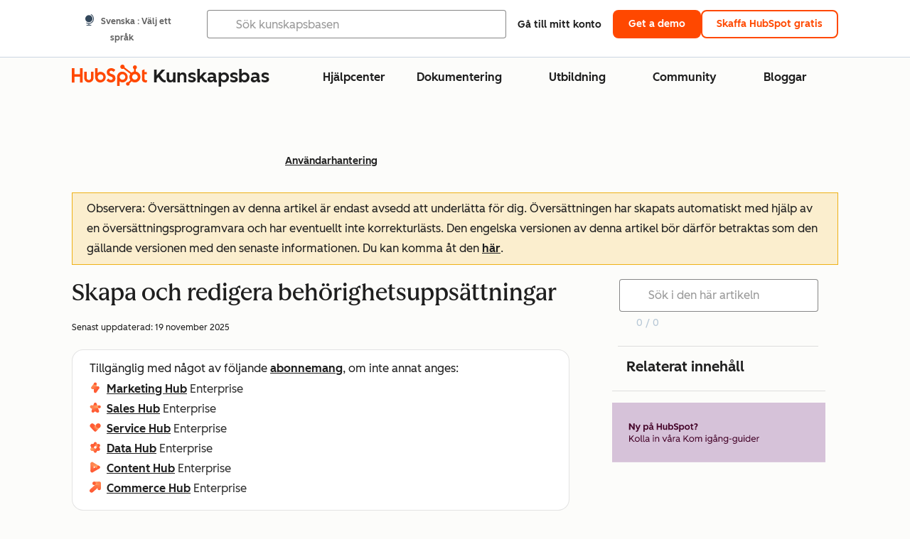

--- FILE ---
content_type: text/html;charset=utf-8
request_url: https://knowledge.hubspot.com/sv/user-management/create-permission-sets
body_size: 62368
content:
<!DOCTYPE html><html lang="sv"><head>
    <meta charset="utf-8"/>
    <title>Skapa och redigera behörighetsuppsättningar</title>
    
      <link rel="shortcut icon" href="https://53.fs1.hubspotusercontent-na1.net/hubfs/53/HubSpot_Logos/HubSpot-Inversed-Favicon.png"/>
    
    <meta name="description" content="Lär dig hur du skapar behörighetsuppsättningar för att enkelt ge behörigheter till dina HubSpot-användare."/>
    
    
    
    
    
    
    
    <meta name="viewport" content="width=device-width, initial-scale=1"/>

    

    <meta property="og:description" content="Lär dig hur du skapar behörighetsuppsättningar för att enkelt ge behörigheter till dina HubSpot-användare."/>
    <meta property="og:title" content="Skapa och redigera behörighetsuppsättningar"/>
    <meta name="twitter:description" content="Lär dig hur du skapar behörighetsuppsättningar för att enkelt ge behörigheter till dina HubSpot-användare."/>
    <meta name="twitter:title" content="Skapa och redigera behörighetsuppsättningar"/>

    

    

    <style>
a.cta_button{-moz-box-sizing:content-box !important;-webkit-box-sizing:content-box !important;box-sizing:content-box !important;vertical-align:middle}.hs-breadcrumb-menu{list-style-type:none;margin:0px 0px 0px 0px;padding:0px 0px 0px 0px}.hs-breadcrumb-menu-item{float:left;padding:10px 0px 10px 10px}.hs-breadcrumb-menu-divider:before{content:'›';padding-left:10px}.hs-featured-image-link{border:0}.hs-featured-image{float:right;margin:0 0 20px 20px;max-width:50%}@media (max-width: 568px){.hs-featured-image{float:none;margin:0;width:100%;max-width:100%}}.hs-screen-reader-text{clip:rect(1px, 1px, 1px, 1px);height:1px;overflow:hidden;position:absolute !important;width:1px}
</style>

<link rel="stylesheet" href="https://53.fs1.hubspotusercontent-na1.net/hubfs/53/hub_generated/template_assets/1/35770062229/1765309739755/template_kb-article.min.css"/>
<link rel="stylesheet" href="https://53.fs1.hubspotusercontent-na1.net/hubfs/53/hub_generated/template_assets/1/82342657873/1744213121618/template_a11y.min.css"/>
<link rel="stylesheet" href="https://53.fs1.hubspotusercontent-na1.net/hubfs/53/hub_generated/template_assets/1/24970506845/1744212917160/template__layout.min.css"/>
<style id="cl-core-css" data-cl-version="4.3.3">/* Primary Font */
@font-face {
  font-display: swap;
  font-family: "HubSpot Sans";
  font-weight: 300 400;
  /* Intentionally using Book for 400, not Regular */
  src: url("https://53.fs1.hubspotusercontent-na1.net/hubfs/53/assets/hs-components/v3/fonts/hubspot-2025/HubSpotSans-Book.woff2") format("woff2");
}
@font-face {
  font-display: swap;
  font-family: "HubSpot Sans";
  font-weight: 500 600;
  /* Intentionally using Medium for 600, not Bold */
  src: url("https://53.fs1.hubspotusercontent-na1.net/hubfs/53/assets/hs-components/v3/fonts/hubspot-2025/HubSpotSans-Medium.woff2") format("woff2");
}
/* Secondary Font */
@font-face {
  font-display: swap;
  font-family: "HubSpot Serif";
  src: url("https://53.fs1.hubspotusercontent-na1.net/hubfs/53/assets/hs-components/v3/fonts/hubspot-2025/HubSpotSerif-Medium.woff2") format("woff2");
}
/* Japanese Font */
@font-face {
  font-display: swap;
  font-family: "Zen Kaku Gothic New";
  font-weight: 300 400;
  /* Intentionally using Regular for 300, not Light */
  src: url("https://53.fs1.hubspotusercontent-na1.net/hubfs/53/assets/hs-components/v3/fonts/ja/ZenKakuGothicNew-Regular.woff2") format("woff2");
}
@font-face {
  font-display: swap;
  font-family: "Zen Kaku Gothic New";
  font-weight: 500;
  src: url("https://53.fs1.hubspotusercontent-na1.net/hubfs/53/assets/hs-components/v3/fonts/ja/ZenKakuGothicNew-Medium.woff2") format("woff2");
}
@font-face {
  font-display: swap;
  font-family: "Zen Kaku Gothic New";
  font-weight: 700;
  src: url("https://53.fs1.hubspotusercontent-na1.net/hubfs/53/assets/hs-components/v3/fonts/ja/ZenKakuGothicNew-Bold.woff2") format("woff2");
}
/*
  Breakpoint mixins for device ranges.

  @example
    .my-class {
      padding: 8px;

      @include desktop-up {
        padding: 16px;
      }
    }
*/
/**
 * @param {string} $query - The media or container query string to be used, e.g. 'width >= 600px'
 * @param {'media'|'container'|'dynamic} $type ['media'] - Type of query. If 'dynamic', both are generated, using a modifier for container
 * @param {string|null} $container-name [null] - Optional container-name to use in generated container queries
 * @param {string} $dynamic-modifier ['-use-container'] - Modifier class to distinguish container vs media, if $type == 'dynamic'
 */
/**
 * Expected format for $color-theme-config is a list of lists.
 * Each child list should consist of:
 * the name of the token, the light theme value, the dark theme value. e.g.:
 *
 * $color-theme-config: (
 *   ('token-name-01', $light-theme-token-name-01, $dark-theme-token-name-01),
 *   ('token-name-02', $light-theme-token-name-02, $dark-theme-token-name-02),
 * );
 */
[data-cl-brand=hubspot-2025] {
  --light-theme-accent-fill-01: #cfcccb;
  --light-theme-accent-fill-02: #fcc6b1;
  --light-theme-accent-fill-03: #fcc5be;
  --light-theme-accent-fill-04: #b9cdbe;
  --light-theme-accent-fill-05: #ece6d9;
  --light-theme-accent-fill-06: #d7cdfc;
  --light-theme-accent-fill-07: #b2e9eb;
  --light-theme-accent-fill-08: #fbdbe9;
  --light-theme-accent-decoration-01: #9b9897;
  --light-theme-accent-decoration-02: #ffa581;
  --light-theme-accent-decoration-03: #ffa499;
  --light-theme-accent-decoration-04: #9cbaa4;
  --light-theme-accent-decoration-05: #ccc0a3;
  --light-theme-accent-decoration-06: #c4b4f7;
  --light-theme-accent-decoration-07: #97dadc;
  --light-theme-accent-decoration-08: #fcc3dc;
  --light-theme-badge-brand-fill-01: #fcc6b1;
  --light-theme-background-01: #fcfcfa;
  --light-theme-background-02: #f8f5ee;
  --light-theme-background-03: #f8f5ee;
  --light-theme-background-accent-01: #b9cdbe;
  --light-theme-background-accent-02: #d6c2d9;
  --light-theme-background-accent-03: #fcc3dc;
  --light-theme-background-footer-01: #1f1f1f;
  --light-theme-beta-01: #7d53e9;
  --light-theme-beta-background-01: #e5e1fa;
  --light-theme-border-01: #1f1f1f;
  --light-theme-border-02: rgba(0, 0, 0, 0.4705882353);
  --light-theme-border-03: rgba(0, 0, 0, 0.1098039216);
  --light-theme-border-brand-01: #ff4800;
  --light-theme-border-highlight-01: #2f7579;
  --light-theme-button-primary-text-color: #ffffff;
  --light-theme-button-primary-fill-idle: #ff4800;
  --light-theme-button-primary-fill-hover: #c93700;
  --light-theme-button-primary-fill-pressed: #9f2800;
  --light-theme-button-secondary-border: #ff4800;
  --light-theme-button-secondary-fill-idle: #ffffff;
  --light-theme-button-secondary-fill-hover: #fcece6;
  --light-theme-button-secondary-fill-pressed: #fcc6b1;
  --light-theme-button-tertiary-fill-idle: #1f1f1f;
  --light-theme-button-tertiary-fill-hover: rgba(0, 0, 0, 0.6196078431);
  --light-theme-button-tertiary-fill-pressed: rgba(0, 0, 0, 0.4705882353);
  --light-theme-checkmark-list-icon-brand-fill: #ff4800;
  --light-theme-container-01: #ffffff;
  --light-theme-container-02: rgba(255, 255, 255, 0.4588235294);
  --light-theme-container-03: rgba(255, 255, 255, 0.4);
  --light-theme-container-inverse-01: #1f1f1f;
  --light-theme-disabled-01: rgba(0, 0, 0, 0.2);
  --light-theme-disabled-02: rgba(255, 255, 255, 0.6196078431);
  --light-theme-disabled-03: rgba(255, 255, 255, 0.4588235294);
  --light-theme-divider-01: rgba(0, 0, 0, 0.1098039216);
  --light-theme-error-01: #d9002b;
  --light-theme-error-background-01: #fcc5be;
  --light-theme-focus-01: #2f7579;
  --light-theme-free-01: #2f7579;
  --light-theme-free-background-01: #ccf4f5;
  --light-theme-hover-01: rgba(0, 0, 0, 0.0509803922);
  --light-theme-hover-02: rgba(0, 0, 0, 0.0588235294);
  --light-theme-hover-03: #cfcccb;
  --light-theme-hover-brand-01: #c93700;
  --light-theme-hover-inverse-01: rgba(0, 0, 0, 0.8117647059);
  --light-theme-hover-link-01: #1f1f1f;
  --light-theme-hover-link-02: rgba(0, 0, 0, 0.6196078431);
  --light-theme-hubspot-brand-01: #ff4800;
  --light-theme-icon-01: #1f1f1f;
  --light-theme-icon-02: #292929;
  --light-theme-icon-on-color-01: #ffffff;
  --light-theme-link-01: #1f1f1f;
  --light-theme-link-02: #124548;
  --light-theme-loading-primary-fill-active: #ff4800;
  --light-theme-loading-primary-fill-inactive: #fcc6b1;
  --light-theme-loading-secondary-fill-active: rgba(0, 0, 0, 0.2);
  --light-theme-loading-secondary-fill-inactive: rgba(0, 0, 0, 0.1098039216);
  --light-theme-neutral-01: #9b9897;
  --light-theme-neutral-background-01: #cfcccb;
  --light-theme-number-fill-active: #ff4800;
  --light-theme-number-fill-inactive: #ffdbc1;
  --light-theme-number-fill-statistic: #ff4800;
  --light-theme-overlay-01: rgba(0, 0, 0, 0.8117647059);
  --light-theme-play-button-fill-idle: #ff4800;
  --light-theme-play-button-fill-hover: #c93700;
  --light-theme-play-button-fill-pressed: #ffa766;
  --light-theme-pressed-01: rgba(0, 0, 0, 0.0588235294);
  --light-theme-pressed-02: rgba(0, 0, 0, 0.0784313725);
  --light-theme-pressed-03: #9b9897;
  --light-theme-pressed-brand-01: #9f2800;
  --light-theme-pressed-inverse-01: rgba(0, 0, 0, 0.6196078431);
  --light-theme-pressed-link-01: #1f1f1f;
  --light-theme-pressed-link-02: rgba(0, 0, 0, 0.6196078431);
  --light-theme-success-01: #00823a;
  --light-theme-success-background-01: #bde7cb;
  --light-theme-text-01: #1f1f1f;
  --light-theme-text-02: rgba(0, 0, 0, 0.6196078431);
  --light-theme-text-brand-01: #ff4800;
  --light-theme-text-link-underline-01: #ff4800;
  --light-theme-text-on-color-01: #ffffff;
  --light-theme-text-placeholder-01: rgba(0, 0, 0, 0.4);
  --light-theme-warning-01: #eeb117;
  --light-theme-warning-background-01: #fbeece;
  --dark-theme-accent-fill-01: #000000;
  --dark-theme-accent-fill-02: #9f2800;
  --dark-theme-accent-fill-03: #ac0020;
  --dark-theme-accent-fill-04: #1b582a;
  --dark-theme-accent-fill-05: #64593e;
  --dark-theme-accent-fill-06: #5113ba;
  --dark-theme-accent-fill-07: #1e5b5f;
  --dark-theme-accent-fill-08: #800051;
  --dark-theme-accent-decoration-01: #1c1c1c;
  --dark-theme-accent-decoration-02: #c93700;
  --dark-theme-accent-decoration-03: #d9002b;
  --dark-theme-accent-decoration-04: #327142;
  --dark-theme-accent-decoration-05: #7d7050;
  --dark-theme-accent-decoration-06: #6431da;
  --dark-theme-accent-decoration-07: #2f7579;
  --dark-theme-accent-decoration-08: #a5016a;
  --dark-theme-badge-brand-fill-01: #c93700;
  --dark-theme-background-01: #042729;
  --dark-theme-background-02: #093436;
  --dark-theme-background-03: #093436;
  --dark-theme-background-accent-01: #042729;
  --dark-theme-background-accent-02: #46062b;
  --dark-theme-background-accent-03: #25155e;
  --dark-theme-background-footer-01: #1f1f1f;
  --dark-theme-beta-01: #9778ec;
  --dark-theme-beta-background-01: #6431da;
  --dark-theme-border-01: #f8f5ee;
  --dark-theme-border-02: rgba(255, 255, 255, 0.4);
  --dark-theme-border-03: rgba(255, 255, 255, 0.0784313725);
  --dark-theme-border-brand-01: #ff4800;
  --dark-theme-border-highlight-01: #b9cdbe;
  --dark-theme-button-primary-text-color: #ffffff;
  --dark-theme-button-primary-fill-idle: #ff4800;
  --dark-theme-button-primary-fill-hover: #c93700;
  --dark-theme-button-primary-fill-pressed: #9f2800;
  --dark-theme-button-secondary-border: #f8f5ee;
  --dark-theme-button-secondary-fill-idle: rgba(0, 0, 0, 0.1098039216);
  --dark-theme-button-secondary-fill-hover: rgba(0, 0, 0, 0.2);
  --dark-theme-button-secondary-fill-pressed: rgba(0, 0, 0, 0.4);
  --dark-theme-button-tertiary-fill-idle: #ffffff;
  --dark-theme-button-tertiary-fill-hover: rgba(255, 255, 255, 0.8117647059);
  --dark-theme-button-tertiary-fill-pressed: rgba(255, 255, 255, 0.6196078431);
  --dark-theme-checkmark-list-icon-brand-fill: #ff4800;
  --dark-theme-container-01: #042729;
  --dark-theme-container-02: rgba(0, 0, 0, 0.168627451);
  --dark-theme-container-03: rgba(0, 0, 0, 0.4);
  --dark-theme-container-inverse-01: #ffffff;
  --dark-theme-disabled-01: rgba(255, 255, 255, 0.168627451);
  --dark-theme-disabled-02: rgba(255, 255, 255, 0.0588235294);
  --dark-theme-disabled-03: rgba(255, 255, 255, 0.0784313725);
  --dark-theme-divider-01: rgba(255, 255, 255, 0.0784313725);
  --dark-theme-error-01: #ff7b70;
  --dark-theme-error-background-01: #d9002b;
  --dark-theme-focus-01: #7aa485;
  --dark-theme-free-01: #459195;
  --dark-theme-free-background-01: #2f7579;
  --dark-theme-hover-01: rgba(255, 255, 255, 0.0509803922);
  --dark-theme-hover-02: rgba(255, 255, 255, 0.0588235294);
  --dark-theme-hover-03: rgba(255, 255, 255, 0.0784313725);
  --dark-theme-hover-brand-01: #ff7d4c;
  --dark-theme-hover-inverse-01: rgba(255, 255, 255, 0.8117647059);
  --dark-theme-hover-link-01: #f8f5ee;
  --dark-theme-hover-link-02: rgba(255, 255, 255, 0.6196078431);
  --dark-theme-hubspot-brand-01: #ff4800;
  --dark-theme-icon-01: #f8f5ee;
  --dark-theme-icon-02: #b6b1af;
  --dark-theme-icon-on-color-01: #1f1f1f;
  --dark-theme-link-01: #f8f5ee;
  --dark-theme-link-02: #eef4f0;
  --dark-theme-loading-primary-fill-active: #ff4800;
  --dark-theme-loading-primary-fill-inactive: #fcc6b1;
  --dark-theme-loading-secondary-fill-active: #f8f5ee;
  --dark-theme-loading-secondary-fill-inactive: rgba(255, 255, 255, 0.4);
  --dark-theme-neutral-01: #4d4c4c;
  --dark-theme-neutral-background-01: #141414;
  --dark-theme-number-fill-active: #ff4800;
  --dark-theme-number-fill-inactive: #ffdbc1;
  --dark-theme-number-fill-statistic: #ff4800;
  --dark-theme-overlay-01: rgba(0, 0, 0, 0.8117647059);
  --dark-theme-play-button-fill-idle: #ff4800;
  --dark-theme-play-button-fill-hover: #c93700;
  --dark-theme-play-button-fill-pressed: #9f2800;
  --dark-theme-pressed-01: rgba(255, 255, 255, 0.0588235294);
  --dark-theme-pressed-02: rgba(255, 255, 255, 0.0784313725);
  --dark-theme-pressed-03: rgba(255, 255, 255, 0.1098039216);
  --dark-theme-pressed-brand-01: #ffa581;
  --dark-theme-pressed-inverse-01: rgba(255, 255, 255, 0.6196078431);
  --dark-theme-pressed-link-01: #f8f5ee;
  --dark-theme-pressed-link-02: rgba(255, 255, 255, 0.6196078431);
  --dark-theme-success-01: #3cb769;
  --dark-theme-success-background-01: #00823a;
  --dark-theme-text-01: #f8f5ee;
  --dark-theme-text-02: rgba(255, 255, 255, 0.6196078431);
  --dark-theme-text-brand-01: #f8f5ee;
  --dark-theme-text-link-underline-01: #ff4800;
  --dark-theme-text-on-color-01: #1f1f1f;
  --dark-theme-text-placeholder-01: rgba(255, 255, 255, 0.4);
  --dark-theme-warning-01: #d39913;
  --dark-theme-warning-background-01: #956309;
  /* font-family */
  --cl-font-family: "HubSpot Sans", sans-serif;
  --cl-font-family-display: "HubSpot Serif", serif;
  --cl-font-family-heading: var(--cl-font-family-display);
  /* font-size */
  --cl-font-size-small: 0.875rem;
  --cl-font-size-medium: 1rem;
  --cl-font-size-large: 1.125rem;
  --cl-font-size-micro: 0.75rem;
  --cl-font-size-blockquote: 1.125rem;
  --cl-font-size-display-01: 2.5rem;
  --cl-font-size-display-01-small: 2.5rem;
  --cl-font-size-display-02: 2rem;
  --cl-font-size-display-02-small: 2rem;
  --cl-font-size-display-03: 1.5rem;
  --cl-font-size-display-03-small: 1.5rem;
  --cl-font-size-h1: 2.5rem;
  --cl-font-size-h1-small: 2.5rem;
  --cl-font-size-h2: 2rem;
  --cl-font-size-h2-small: 2rem;
  --cl-font-size-h3: 1.5rem;
  --cl-font-size-h4: 1.375rem;
  --cl-font-size-h5: 1.125rem;
  --cl-font-size-h6: 1rem;
  --cl-font-size-input-label: var(--cl-font-size-small);
  --cl-font-size-microcopy: var(--cl-font-size-micro);
  --cl-font-size-microheading: var(--cl-font-size-small);
  --cl-font-size-p-large: var(--cl-font-size-large);
  --cl-font-size-p-medium: var(--cl-font-size-medium);
  --cl-font-size-p-small: var(--cl-font-size-small);
  /* font-weight */
  --cl-font-weight-light: 300;
  --cl-font-weight-medium: 500;
  --cl-font-weight-demi-bold: 500;
  --cl-font-weight-blockquote: var(--cl-font-weight-light);
  --cl-font-weight-display-01: var(--cl-font-weight-medium);
  --cl-font-weight-display-01-small: var(--cl-font-weight-medium);
  --cl-font-weight-display-02: var(--cl-font-weight-medium);
  --cl-font-weight-display-02-small: var(--cl-font-weight-medium);
  --cl-font-weight-display-03: var(--cl-font-weight-medium);
  --cl-font-weight-display-03-small: var(--cl-font-weight-medium);
  --cl-font-weight-h1: var(--cl-font-weight-demi-bold);
  --cl-font-weight-h1-small: var(--cl-font-weight-demi-bold);
  --cl-font-weight-h2: var(--cl-font-weight-demi-bold);
  --cl-font-weight-h2-small: var(--cl-font-weight-demi-bold);
  --cl-font-weight-h3: var(--cl-font-weight-medium);
  --cl-font-weight-h4: var(--cl-font-weight-medium);
  --cl-font-weight-h5: var(--cl-font-weight-medium);
  --cl-font-weight-h6: var(--cl-font-weight-medium);
  --cl-font-weight-input-label: var(--cl-font-weight-medium);
  --cl-font-weight-microcopy: var(--cl-font-weight-medium);
  --cl-font-weight-microheading: var(--cl-font-weight-medium);
  --cl-font-weight-p-large: var(--cl-font-weight-light);
  --cl-font-weight-p-medium: var(--cl-font-weight-light);
  --cl-font-weight-p-small: var(--cl-font-weight-light);
  --cl-font-weight-p-link: var(--cl-font-weight-medium);
  /* line-height */
  --cl-line-height-small: 1.57142857;
  --cl-line-height-medium: 1.75;
  --cl-line-height-large: 1.77777778;
  --cl-line-height-blockquote: 1.78;
  --cl-line-height-display-01: 1.04545455;
  --cl-line-height-display-01-small: 1.04545455;
  --cl-line-height-display-02: 1.125;
  --cl-line-height-display-02-small: 1.125;
  --cl-line-height-display-03: 1.41666667;
  --cl-line-height-display-03-small: 1.41666667;
  --cl-line-height-h1: 1.04545455;
  --cl-line-height-h1-small: 1.04545455;
  --cl-line-height-h2: 1.125;
  --cl-line-height-h2-small: 1.125;
  --cl-line-height-h3: 1.41666667;
  --cl-line-height-h4: 1.45454545;
  --cl-line-height-h5: 1.55555556;
  --cl-line-height-h6: 1.75;
  --cl-line-height-input-label: var(--cl-line-height-small);
  --cl-line-height-microcopy: 1.66666667;
  --cl-line-height-microheading: 1.57142857;
  --cl-line-height-p-large: var(--cl-line-height-large);
  --cl-line-height-p-medium: var(--cl-line-height-medium);
  --cl-line-height-p-small: var(--cl-line-height-small);
  --cl-text-margin-large: 1.5rem;
  --cl-text-margin-medium: 1rem;
  --cl-text-margin-small: 0.5rem;
  /* border */
  --cl-border-width-medium: 1px;
  --cl-border-width-heavy: 2px;
  --cl-border-radius-small: 4px;
  --cl-border-radius-medium: 8px;
  --cl-border-radius-container: 16px;
  --cl-border-radius-container-small: 8px;
  --cl-border-radius-container-medium: 16px;
  --cl-border-radius-input: 4px;
  /* component-specific */
  --cl-text-link-underline-thickness: 2px;
  --cl-text-link-underline-offset: 6px;
  /* "desktop" values, where distinct from "mobile" values above */
}
[data-cl-brand=hubspot-2025],
[data-cl-brand=hubspot-2025] [data-cl-theme=light],
[data-cl-brand=hubspot-2025] [data-background=white],
[data-cl-brand=hubspot-2025] [data-background=off-white],
[data-cl-brand=hubspot-2025] .-white,
[data-cl-brand=hubspot-2025] .-light {
  --cl-color-accent-fill-01: var(--light-theme-accent-fill-01);
  --cl-color-accent-fill-02: var(--light-theme-accent-fill-02);
  --cl-color-accent-fill-03: var(--light-theme-accent-fill-03);
  --cl-color-accent-fill-04: var(--light-theme-accent-fill-04);
  --cl-color-accent-fill-05: var(--light-theme-accent-fill-05);
  --cl-color-accent-fill-06: var(--light-theme-accent-fill-06);
  --cl-color-accent-fill-07: var(--light-theme-accent-fill-07);
  --cl-color-accent-fill-08: var(--light-theme-accent-fill-08);
  --cl-color-accent-decoration-01: var(--light-theme-accent-decoration-01);
  --cl-color-accent-decoration-02: var(--light-theme-accent-decoration-02);
  --cl-color-accent-decoration-03: var(--light-theme-accent-decoration-03);
  --cl-color-accent-decoration-04: var(--light-theme-accent-decoration-04);
  --cl-color-accent-decoration-05: var(--light-theme-accent-decoration-05);
  --cl-color-accent-decoration-06: var(--light-theme-accent-decoration-06);
  --cl-color-accent-decoration-07: var(--light-theme-accent-decoration-07);
  --cl-color-accent-decoration-08: var(--light-theme-accent-decoration-08);
  --cl-color-badge-brand-fill-01: var(--light-theme-badge-brand-fill-01);
  --cl-color-background-01: var(--light-theme-background-01);
  --cl-color-background-02: var(--light-theme-background-02);
  --cl-color-background-03: var(--light-theme-background-03);
  --cl-color-background-accent-01: var(--light-theme-background-accent-01);
  --cl-color-background-accent-02: var(--light-theme-background-accent-02);
  --cl-color-background-accent-03: var(--light-theme-background-accent-03);
  --cl-color-background-footer-01: var(--light-theme-background-footer-01);
  --cl-color-beta-01: var(--light-theme-beta-01);
  --cl-color-beta-background-01: var(--light-theme-beta-background-01);
  --cl-color-border-01: var(--light-theme-border-01);
  --cl-color-border-02: var(--light-theme-border-02);
  --cl-color-border-03: var(--light-theme-border-03);
  --cl-color-border-brand-01: var(--light-theme-border-brand-01);
  --cl-color-border-highlight-01: var(--light-theme-border-highlight-01);
  --cl-color-button-primary-text-color: var(--light-theme-button-primary-text-color);
  --cl-color-button-primary-fill-idle: var(--light-theme-button-primary-fill-idle);
  --cl-color-button-primary-fill-hover: var(--light-theme-button-primary-fill-hover);
  --cl-color-button-primary-fill-pressed: var(--light-theme-button-primary-fill-pressed);
  --cl-color-button-secondary-border: var(--light-theme-button-secondary-border);
  --cl-color-button-secondary-fill-idle: var(--light-theme-button-secondary-fill-idle);
  --cl-color-button-secondary-fill-hover: var(--light-theme-button-secondary-fill-hover);
  --cl-color-button-secondary-fill-pressed: var(--light-theme-button-secondary-fill-pressed);
  --cl-color-button-tertiary-fill-idle: var(--light-theme-button-tertiary-fill-idle);
  --cl-color-button-tertiary-fill-hover: var(--light-theme-button-tertiary-fill-hover);
  --cl-color-button-tertiary-fill-pressed: var(--light-theme-button-tertiary-fill-pressed);
  --cl-color-checkmark-list-icon-brand-fill: var(--light-theme-checkmark-list-icon-brand-fill);
  --cl-color-container-01: var(--light-theme-container-01);
  --cl-color-container-02: var(--light-theme-container-02);
  --cl-color-container-03: var(--light-theme-container-03);
  --cl-color-container-inverse-01: var(--light-theme-container-inverse-01);
  --cl-color-disabled-01: var(--light-theme-disabled-01);
  --cl-color-disabled-02: var(--light-theme-disabled-02);
  --cl-color-disabled-03: var(--light-theme-disabled-03);
  --cl-color-divider-01: var(--light-theme-divider-01);
  --cl-color-error-01: var(--light-theme-error-01);
  --cl-color-error-background-01: var(--light-theme-error-background-01);
  --cl-color-focus-01: var(--light-theme-focus-01);
  --cl-color-free-01: var(--light-theme-free-01);
  --cl-color-free-background-01: var(--light-theme-free-background-01);
  --cl-color-hover-01: var(--light-theme-hover-01);
  --cl-color-hover-02: var(--light-theme-hover-02);
  --cl-color-hover-03: var(--light-theme-hover-03);
  --cl-color-hover-brand-01: var(--light-theme-hover-brand-01);
  --cl-color-hover-inverse-01: var(--light-theme-hover-inverse-01);
  --cl-color-hover-link-01: var(--light-theme-hover-link-01);
  --cl-color-hover-link-02: var(--light-theme-hover-link-02);
  --cl-color-hubspot-brand-01: var(--light-theme-hubspot-brand-01);
  --cl-color-icon-01: var(--light-theme-icon-01);
  --cl-color-icon-02: var(--light-theme-icon-02);
  --cl-color-icon-on-color-01: var(--light-theme-icon-on-color-01);
  --cl-color-link-01: var(--light-theme-link-01);
  --cl-color-link-02: var(--light-theme-link-02);
  --cl-color-loading-primary-fill-active: var(--light-theme-loading-primary-fill-active);
  --cl-color-loading-primary-fill-inactive: var(--light-theme-loading-primary-fill-inactive);
  --cl-color-loading-secondary-fill-active: var(--light-theme-loading-secondary-fill-active);
  --cl-color-loading-secondary-fill-inactive: var(--light-theme-loading-secondary-fill-inactive);
  --cl-color-neutral-01: var(--light-theme-neutral-01);
  --cl-color-neutral-background-01: var(--light-theme-neutral-background-01);
  --cl-color-number-fill-active: var(--light-theme-number-fill-active);
  --cl-color-number-fill-inactive: var(--light-theme-number-fill-inactive);
  --cl-color-number-fill-statistic: var(--light-theme-number-fill-statistic);
  --cl-color-overlay-01: var(--light-theme-overlay-01);
  --cl-color-play-button-fill-idle: var(--light-theme-play-button-fill-idle);
  --cl-color-play-button-fill-hover: var(--light-theme-play-button-fill-hover);
  --cl-color-play-button-fill-pressed: var(--light-theme-play-button-fill-pressed);
  --cl-color-pressed-01: var(--light-theme-pressed-01);
  --cl-color-pressed-02: var(--light-theme-pressed-02);
  --cl-color-pressed-03: var(--light-theme-pressed-03);
  --cl-color-pressed-brand-01: var(--light-theme-pressed-brand-01);
  --cl-color-pressed-inverse-01: var(--light-theme-pressed-inverse-01);
  --cl-color-pressed-link-01: var(--light-theme-pressed-link-01);
  --cl-color-pressed-link-02: var(--light-theme-pressed-link-02);
  --cl-color-success-01: var(--light-theme-success-01);
  --cl-color-success-background-01: var(--light-theme-success-background-01);
  --cl-color-text-01: var(--light-theme-text-01);
  --cl-color-text-02: var(--light-theme-text-02);
  --cl-color-text-brand-01: var(--light-theme-text-brand-01);
  --cl-color-text-link-underline-01: var(--light-theme-text-link-underline-01);
  --cl-color-text-on-color-01: var(--light-theme-text-on-color-01);
  --cl-color-text-placeholder-01: var(--light-theme-text-placeholder-01);
  --cl-color-warning-01: var(--light-theme-warning-01);
  --cl-color-warning-background-01: var(--light-theme-warning-background-01);
}
[data-cl-brand=hubspot-2025] [data-cl-theme=dark], [data-cl-theme=dark][data-cl-brand=hubspot-2025],
[data-cl-brand=hubspot-2025] [data-background=dark],
[data-cl-brand=hubspot-2025] .-dark {
  --cl-color-accent-fill-01: var(--dark-theme-accent-fill-01);
  --cl-color-accent-fill-02: var(--dark-theme-accent-fill-02);
  --cl-color-accent-fill-03: var(--dark-theme-accent-fill-03);
  --cl-color-accent-fill-04: var(--dark-theme-accent-fill-04);
  --cl-color-accent-fill-05: var(--dark-theme-accent-fill-05);
  --cl-color-accent-fill-06: var(--dark-theme-accent-fill-06);
  --cl-color-accent-fill-07: var(--dark-theme-accent-fill-07);
  --cl-color-accent-fill-08: var(--dark-theme-accent-fill-08);
  --cl-color-accent-decoration-01: var(--dark-theme-accent-decoration-01);
  --cl-color-accent-decoration-02: var(--dark-theme-accent-decoration-02);
  --cl-color-accent-decoration-03: var(--dark-theme-accent-decoration-03);
  --cl-color-accent-decoration-04: var(--dark-theme-accent-decoration-04);
  --cl-color-accent-decoration-05: var(--dark-theme-accent-decoration-05);
  --cl-color-accent-decoration-06: var(--dark-theme-accent-decoration-06);
  --cl-color-accent-decoration-07: var(--dark-theme-accent-decoration-07);
  --cl-color-accent-decoration-08: var(--dark-theme-accent-decoration-08);
  --cl-color-badge-brand-fill-01: var(--dark-theme-badge-brand-fill-01);
  --cl-color-background-01: var(--dark-theme-background-01);
  --cl-color-background-02: var(--dark-theme-background-02);
  --cl-color-background-03: var(--dark-theme-background-03);
  --cl-color-background-accent-01: var(--dark-theme-background-accent-01);
  --cl-color-background-accent-02: var(--dark-theme-background-accent-02);
  --cl-color-background-accent-03: var(--dark-theme-background-accent-03);
  --cl-color-background-footer-01: var(--dark-theme-background-footer-01);
  --cl-color-beta-01: var(--dark-theme-beta-01);
  --cl-color-beta-background-01: var(--dark-theme-beta-background-01);
  --cl-color-border-01: var(--dark-theme-border-01);
  --cl-color-border-02: var(--dark-theme-border-02);
  --cl-color-border-03: var(--dark-theme-border-03);
  --cl-color-border-brand-01: var(--dark-theme-border-brand-01);
  --cl-color-border-highlight-01: var(--dark-theme-border-highlight-01);
  --cl-color-button-primary-text-color: var(--dark-theme-button-primary-text-color);
  --cl-color-button-primary-fill-idle: var(--dark-theme-button-primary-fill-idle);
  --cl-color-button-primary-fill-hover: var(--dark-theme-button-primary-fill-hover);
  --cl-color-button-primary-fill-pressed: var(--dark-theme-button-primary-fill-pressed);
  --cl-color-button-secondary-border: var(--dark-theme-button-secondary-border);
  --cl-color-button-secondary-fill-idle: var(--dark-theme-button-secondary-fill-idle);
  --cl-color-button-secondary-fill-hover: var(--dark-theme-button-secondary-fill-hover);
  --cl-color-button-secondary-fill-pressed: var(--dark-theme-button-secondary-fill-pressed);
  --cl-color-button-tertiary-fill-idle: var(--dark-theme-button-tertiary-fill-idle);
  --cl-color-button-tertiary-fill-hover: var(--dark-theme-button-tertiary-fill-hover);
  --cl-color-button-tertiary-fill-pressed: var(--dark-theme-button-tertiary-fill-pressed);
  --cl-color-checkmark-list-icon-brand-fill: var(--dark-theme-checkmark-list-icon-brand-fill);
  --cl-color-container-01: var(--dark-theme-container-01);
  --cl-color-container-02: var(--dark-theme-container-02);
  --cl-color-container-03: var(--dark-theme-container-03);
  --cl-color-container-inverse-01: var(--dark-theme-container-inverse-01);
  --cl-color-disabled-01: var(--dark-theme-disabled-01);
  --cl-color-disabled-02: var(--dark-theme-disabled-02);
  --cl-color-disabled-03: var(--dark-theme-disabled-03);
  --cl-color-divider-01: var(--dark-theme-divider-01);
  --cl-color-error-01: var(--dark-theme-error-01);
  --cl-color-error-background-01: var(--dark-theme-error-background-01);
  --cl-color-focus-01: var(--dark-theme-focus-01);
  --cl-color-free-01: var(--dark-theme-free-01);
  --cl-color-free-background-01: var(--dark-theme-free-background-01);
  --cl-color-hover-01: var(--dark-theme-hover-01);
  --cl-color-hover-02: var(--dark-theme-hover-02);
  --cl-color-hover-03: var(--dark-theme-hover-03);
  --cl-color-hover-brand-01: var(--dark-theme-hover-brand-01);
  --cl-color-hover-inverse-01: var(--dark-theme-hover-inverse-01);
  --cl-color-hover-link-01: var(--dark-theme-hover-link-01);
  --cl-color-hover-link-02: var(--dark-theme-hover-link-02);
  --cl-color-hubspot-brand-01: var(--dark-theme-hubspot-brand-01);
  --cl-color-icon-01: var(--dark-theme-icon-01);
  --cl-color-icon-02: var(--dark-theme-icon-02);
  --cl-color-icon-on-color-01: var(--dark-theme-icon-on-color-01);
  --cl-color-link-01: var(--dark-theme-link-01);
  --cl-color-link-02: var(--dark-theme-link-02);
  --cl-color-loading-primary-fill-active: var(--dark-theme-loading-primary-fill-active);
  --cl-color-loading-primary-fill-inactive: var(--dark-theme-loading-primary-fill-inactive);
  --cl-color-loading-secondary-fill-active: var(--dark-theme-loading-secondary-fill-active);
  --cl-color-loading-secondary-fill-inactive: var(--dark-theme-loading-secondary-fill-inactive);
  --cl-color-neutral-01: var(--dark-theme-neutral-01);
  --cl-color-neutral-background-01: var(--dark-theme-neutral-background-01);
  --cl-color-number-fill-active: var(--dark-theme-number-fill-active);
  --cl-color-number-fill-inactive: var(--dark-theme-number-fill-inactive);
  --cl-color-number-fill-statistic: var(--dark-theme-number-fill-statistic);
  --cl-color-overlay-01: var(--dark-theme-overlay-01);
  --cl-color-play-button-fill-idle: var(--dark-theme-play-button-fill-idle);
  --cl-color-play-button-fill-hover: var(--dark-theme-play-button-fill-hover);
  --cl-color-play-button-fill-pressed: var(--dark-theme-play-button-fill-pressed);
  --cl-color-pressed-01: var(--dark-theme-pressed-01);
  --cl-color-pressed-02: var(--dark-theme-pressed-02);
  --cl-color-pressed-03: var(--dark-theme-pressed-03);
  --cl-color-pressed-brand-01: var(--dark-theme-pressed-brand-01);
  --cl-color-pressed-inverse-01: var(--dark-theme-pressed-inverse-01);
  --cl-color-pressed-link-01: var(--dark-theme-pressed-link-01);
  --cl-color-pressed-link-02: var(--dark-theme-pressed-link-02);
  --cl-color-success-01: var(--dark-theme-success-01);
  --cl-color-success-background-01: var(--dark-theme-success-background-01);
  --cl-color-text-01: var(--dark-theme-text-01);
  --cl-color-text-02: var(--dark-theme-text-02);
  --cl-color-text-brand-01: var(--dark-theme-text-brand-01);
  --cl-color-text-link-underline-01: var(--dark-theme-text-link-underline-01);
  --cl-color-text-on-color-01: var(--dark-theme-text-on-color-01);
  --cl-color-text-placeholder-01: var(--dark-theme-text-placeholder-01);
  --cl-color-warning-01: var(--dark-theme-warning-01);
  --cl-color-warning-background-01: var(--dark-theme-warning-background-01);
}
@media (width >= 900px) {
  [data-cl-brand=hubspot-2025] {
    --cl-font-size-display-01: 3rem;
    --cl-font-size-display-02: 2.5rem;
    --cl-font-size-display-03: 1.5rem;
    --cl-font-size-h1: 3rem;
    --cl-font-size-h2: 2.5rem;
    --cl-font-weight-h1: var(--cl-font-weight-medium);
    --cl-line-height-display-01: 1.15384615;
    --cl-line-height-display-02: 1.1;
    --cl-line-height-display-03: 1.41666667;
    --cl-line-height-h1: 1.15384615;
    --cl-line-height-h2: 1.1;
  }
}/**
 * Expected format for $color-theme-config is a list of lists.
 * Each child list should consist of:
 * the name of the token, the light theme value, the dark theme value. e.g.:
 *
 * $color-theme-config: (
 *   ('token-name-01', $light-theme-token-name-01, $dark-theme-token-name-01),
 *   ('token-name-02', $light-theme-token-name-02, $dark-theme-token-name-02),
 * );
 */
/* Primary Font */
@font-face {
  font-display: swap;
  font-family: "Lexend Deca";
  font-weight: 300 400;
  /* Intentionally using Light for 400, not Regular */
  src: url("https://53.fs1.hubspotusercontent-na1.net/hubfs/53/tools/fonts/LexendDeca-Light.woff2") format("woff2");
}
@font-face {
  font-display: swap;
  font-family: "Lexend Deca";
  font-weight: 500;
  src: url("https://53.fs1.hubspotusercontent-na1.net/hubfs/53/tools/fonts/LexendDeca-Medium.woff2") format("woff2");
}
@font-face {
  font-display: swap;
  font-family: "Lexend Deca";
  font-weight: 600;
  src: url("https://53.fs1.hubspotusercontent-na1.net/hubfs/53/tools/fonts/LexendDeca-SemiBold.woff2") format("woff2");
}
/* Secondary Font */
@font-face {
  font-display: swap;
  font-family: "Queens Medium";
  src: url("https://53.fs1.hubspotusercontent-na1.net/hubfs/53/tools/fonts/Queens-Medium.woff2") format("woff2");
}
/* Japanese Font */
@font-face {
  font-display: swap;
  font-family: "Zen Kaku Gothic New";
  font-weight: 300 400;
  /* Intentionally using Regular for 300, not Light */
  src: url("https://53.fs1.hubspotusercontent-na1.net/hubfs/53/tools/fonts/ZenKakuGothicNew-Regular.woff2") format("woff2");
}
@font-face {
  font-display: swap;
  font-family: "Zen Kaku Gothic New";
  font-weight: 500;
  src: url("https://53.fs1.hubspotusercontent-na1.net/hubfs/53/tools/fonts/ZenKakuGothicNew-Medium.woff2") format("woff2");
}
@font-face {
  font-display: swap;
  font-family: "Zen Kaku Gothic New";
  font-weight: 700;
  src: url("https://53.fs1.hubspotusercontent-na1.net/hubfs/53/tools/fonts/ZenKakuGothicNew-Bold.woff2") format("woff2");
}
/*
  Breakpoint mixins for device ranges.

  @example
    .my-class {
      padding: 8px;

      @include desktop-up {
        padding: 16px;
      }
    }
*/
/**
 * @param {string} $query - The media or container query string to be used, e.g. 'width >= 600px'
 * @param {'media'|'container'|'dynamic} $type ['media'] - Type of query. If 'dynamic', both are generated, using a modifier for container
 * @param {string|null} $container-name [null] - Optional container-name to use in generated container queries
 * @param {string} $dynamic-modifier ['-use-container'] - Modifier class to distinguish container vs media, if $type == 'dynamic'
 */
/**
 * Expected format for $color-theme-config is a list of lists.
 * Each child list should consist of:
 * the name of the token, the light theme value, the dark theme value. e.g.:
 *
 * $color-theme-config: (
 *   ('token-name-01', $light-theme-token-name-01, $dark-theme-token-name-01),
 *   ('token-name-02', $light-theme-token-name-02, $dark-theme-token-name-02),
 * );
 */
:root, [data-cl-brand=hubspot-2022] {
  --light-theme-accent-fill-01: #eaf0f6;
  --light-theme-accent-fill-02: #ffdbc1;
  --light-theme-accent-fill-03: #ffd9dd;
  --light-theme-accent-fill-04: #daf2e2;
  --light-theme-accent-fill-05: #ffebc9;
  --light-theme-accent-fill-06: #e1e2fa;
  --light-theme-accent-fill-07: #cef2f2;
  --light-theme-accent-fill-08: #fadcf2;
  --light-theme-accent-decoration-01: #607d9c;
  --light-theme-accent-decoration-02: #ff8933;
  --light-theme-accent-decoration-03: #ed2d40;
  --light-theme-accent-decoration-04: #2a8c49;
  --light-theme-accent-decoration-05: #ffbc4b;
  --light-theme-accent-decoration-06: #5c62d6;
  --light-theme-accent-decoration-07: #0fbfbf;
  --light-theme-accent-decoration-08: #bd138d;
  --light-theme-background-01: #ffffff;
  --light-theme-background-02: #f6f9fc;
  --light-theme-background-03: #fef4ea;
  --light-theme-background-accent-01: #b7ecec;
  --light-theme-background-accent-02: #ff8933;
  --light-theme-background-accent-03: #ff8933;
  --light-theme-background-footer-01: #192733;
  --light-theme-badge-brand-fill-01: #ffebe6;
  --light-theme-beta-01: #5c62d6;
  --light-theme-beta-background-01: #ced0f3;
  --light-theme-border-01: #192733;
  --light-theme-border-02: #7691ad;
  --light-theme-border-03: #dbe4ed;
  --light-theme-border-brand-01: #ff5c35;
  --light-theme-border-highlight-01: #0068b1;
  --light-theme-button-primary-text-color: #ffffff;
  --light-theme-button-primary-fill-idle: #ff5c35;
  --light-theme-button-primary-fill-hover: #e04826;
  --light-theme-button-primary-fill-pressed: #b3361d;
  --light-theme-button-secondary-border: #ff5c35;
  --light-theme-button-secondary-fill-idle: #ffffff;
  --light-theme-button-secondary-fill-hover: #ffebe6;
  --light-theme-button-secondary-fill-pressed: #ffcec2;
  --light-theme-button-tertiary-fill-idle: #192733;
  --light-theme-button-tertiary-fill-hover: #2e475d;
  --light-theme-button-tertiary-fill-pressed: #3e5974;
  --light-theme-checkmark-list-icon-brand-fill: #ff5c35;
  --light-theme-container-01: #ffffff;
  --light-theme-container-02: #f6f9fc;
  --light-theme-container-03: #eaf0f6;
  --light-theme-container-inverse-01: #192733;
  --light-theme-disabled-01: #99afc4;
  --light-theme-disabled-02: #eaf0f6;
  --light-theme-disabled-03: #dbe4ed;
  --light-theme-divider-01: #dbe4ed;
  --light-theme-error-01: #cf2738;
  --light-theme-error-background-01: #ffd9dd;
  --light-theme-focus-01: #0068b1;
  --light-theme-free-01: #0b8484;
  --light-theme-free-background-01: #b7ecec;
  --light-theme-hover-01: #eaf0f6;
  --light-theme-hover-02: #eaf0f6;
  --light-theme-hover-03: #b6c7d6;
  --light-theme-hover-brand-01: #e04826;
  --light-theme-hover-inverse-01: #2e475d;
  --light-theme-hover-link-01: #005fa3;
  --light-theme-hover-link-02: #2e475d;
  --light-theme-hubspot-brand-01: #ff5c35;
  --light-theme-icon-01: #213343;
  --light-theme-icon-02: #516f90;
  --light-theme-icon-on-color-01: #ffffff;
  --light-theme-link-01: #0068b1;
  --light-theme-link-02: #213343;
  --light-theme-loading-primary-fill-active: #ff5c35;
  --light-theme-loading-primary-fill-inactive: #ffcec2;
  --light-theme-loading-secondary-fill-active: #192733;
  --light-theme-loading-secondary-fill-inactive: #7691ad;
  --light-theme-neutral-01: #516f90;
  --light-theme-neutral-background-01: #f6f9fc;
  --light-theme-number-fill-active: #ff5c35;
  --light-theme-number-fill-inactive: #ffcec2;
  --light-theme-number-fill-statistic: #ff5c35;
  --light-theme-overlay-01: rgba(33, 51, 67, 0.8039215686);
  --light-theme-play-button-fill-idle: #ff5c35;
  --light-theme-play-button-fill-hover: #e04826;
  --light-theme-play-button-fill-pressed: #b3361d;
  --light-theme-pressed-01: #b6c7d6;
  --light-theme-pressed-02: #b6c7d6;
  --light-theme-pressed-03: #99afc4;
  --light-theme-pressed-brand-01: #b3361d;
  --light-theme-pressed-inverse-01: #3e5974;
  --light-theme-pressed-link-01: #005896;
  --light-theme-pressed-link-02: #516f90;
  --light-theme-success-01: #1f7d3d;
  --light-theme-success-background-01: #daf2e2;
  --light-theme-text-01: #213343;
  --light-theme-text-02: #2e475d;
  --light-theme-text-brand-01: #ff5c35;
  --light-theme-text-link-underline-01: currentColor;
  --light-theme-text-on-color-01: #ffffff;
  --light-theme-text-placeholder-01: #516f90;
  --light-theme-warning-01: #ffbc4b;
  --light-theme-warning-background-01: #ffcd78;
  --dark-theme-accent-fill-01: #192733;
  --dark-theme-accent-fill-02: #733000;
  --dark-theme-accent-fill-03: #821923;
  --dark-theme-accent-fill-04: #104d23;
  --dark-theme-accent-fill-05: #663a00;
  --dark-theme-accent-fill-06: #34388c;
  --dark-theme-accent-fill-07: #054d4d;
  --dark-theme-accent-fill-08: #850d63;
  --dark-theme-accent-decoration-01: #607d9c;
  --dark-theme-accent-decoration-02: #ff8933;
  --dark-theme-accent-decoration-03: #ed2d40;
  --dark-theme-accent-decoration-04: #2a8c49;
  --dark-theme-accent-decoration-05: #ffbc4b;
  --dark-theme-accent-decoration-06: #5c62d6;
  --dark-theme-accent-decoration-07: #0fbfbf;
  --dark-theme-accent-decoration-08: #bd138d;
  --dark-theme-background-01: #192733;
  --dark-theme-background-02: #213343;
  --dark-theme-background-03: #213343;
  --dark-theme-background-accent-01: #2e475d;
  --dark-theme-background-accent-02: #5c62d6;
  --dark-theme-background-accent-03: #5c62d6;
  --dark-theme-background-footer-01: #192733;
  --dark-theme-badge-brand-fill-01: #213343;
  --dark-theme-beta-01: #8589e0;
  --dark-theme-beta-background-01: #213343;
  --dark-theme-border-01: #ffffff;
  --dark-theme-border-02: #7691ad;
  --dark-theme-border-03: #3e5974;
  --dark-theme-border-brand-01: #ff5c35;
  --dark-theme-border-highlight-01: #ffffff;
  --dark-theme-button-primary-text-color: #192733;
  --dark-theme-button-primary-fill-idle: #ffffff;
  --dark-theme-button-primary-fill-hover: #b6c7d6;
  --dark-theme-button-primary-fill-pressed: #99afc4;
  --dark-theme-button-secondary-border: #ffffff;
  --dark-theme-button-secondary-fill-idle: #192733;
  --dark-theme-button-secondary-fill-hover: #2e475d;
  --dark-theme-button-secondary-fill-pressed: #3e5974;
  --dark-theme-button-tertiary-fill-idle: #ffffff;
  --dark-theme-button-tertiary-fill-hover: #b6c7d6;
  --dark-theme-button-tertiary-fill-pressed: #99afc4;
  --dark-theme-checkmark-list-icon-brand-fill: #ff5c35;
  --dark-theme-container-01: #192733;
  --dark-theme-container-02: #213343;
  --dark-theme-container-03: #2e475d;
  --dark-theme-container-inverse-01: #ffffff;
  --dark-theme-disabled-01: #607d9c;
  --dark-theme-disabled-02: #2e475d;
  --dark-theme-disabled-03: #3e5974;
  --dark-theme-divider-01: #3e5974;
  --dark-theme-error-01: #f7818c;
  --dark-theme-error-background-01: #213343;
  --dark-theme-focus-01: #5fa3d4;
  --dark-theme-free-01: #0fbfbf;
  --dark-theme-free-background-01: #213343;
  --dark-theme-hover-01: #2e475d;
  --dark-theme-hover-02: #2e475d;
  --dark-theme-hover-03: #3e5974;
  --dark-theme-hover-brand-01: #e04826;
  --dark-theme-hover-inverse-01: #b6c7d6;
  --dark-theme-hover-link-01: #88bde3;
  --dark-theme-hover-link-02: #b6c7d6;
  --dark-theme-hubspot-brand-01: #ff5c35;
  --dark-theme-icon-01: #ffffff;
  --dark-theme-icon-02: #b6c7d6;
  --dark-theme-icon-on-color-01: #192733;
  --dark-theme-link-01: #5fa3d4;
  --dark-theme-link-02: #ffffff;
  --dark-theme-loading-primary-fill-active: #ff5c35;
  --dark-theme-loading-primary-fill-inactive: #ffcec2;
  --dark-theme-loading-secondary-fill-active: #ffffff;
  --dark-theme-loading-secondary-fill-inactive: #7691ad;
  --dark-theme-neutral-01: #b6c7d6;
  --dark-theme-neutral-background-01: #213343;
  --dark-theme-number-fill-active: #ff5c35;
  --dark-theme-number-fill-inactive: #ffcec2;
  --dark-theme-number-fill-statistic: #ffa994;
  --dark-theme-overlay-01: rgba(33, 51, 67, 0.8039215686);
  --dark-theme-play-button-fill-idle: #ff5c35;
  --dark-theme-play-button-fill-hover: #e04826;
  --dark-theme-play-button-fill-pressed: #b3361d;
  --dark-theme-pressed-01: #3e5974;
  --dark-theme-pressed-02: #3e5974;
  --dark-theme-pressed-03: #516f90;
  --dark-theme-pressed-brand-01: #b3361d;
  --dark-theme-pressed-inverse-01: #99afc4;
  --dark-theme-pressed-link-01: #9ec8e6;
  --dark-theme-pressed-link-02: #99afc4;
  --dark-theme-success-01: #4fb06d;
  --dark-theme-success-background-01: #213343;
  --dark-theme-text-01: #ffffff;
  --dark-theme-text-02: #b6c7d6;
  --dark-theme-text-brand-01: #ff5c35;
  --dark-theme-text-link-underline-01: currentColor;
  --dark-theme-text-on-color-01: #192733;
  --dark-theme-text-placeholder-01: #99afc4;
  --dark-theme-warning-01: #ffcd78;
  --dark-theme-warning-background-01: #213343;
  /* font-family */
  --cl-font-family: "Lexend Deca", sans-serif;
  --cl-font-family-display: "Queens Medium", serif;
  --cl-font-family-heading: var(--cl-font-family);
  /* font-size */
  --cl-font-size-small: 0.875rem;
  --cl-font-size-medium: 1rem;
  --cl-font-size-large: 1.125rem;
  --cl-font-size-micro: 0.75rem;
  --cl-font-size-blockquote: 1.125rem;
  --cl-font-size-display-01: 2.25rem;
  --cl-font-size-display-01-small: 2.25rem;
  --cl-font-size-display-02: 2.125rem;
  --cl-font-size-display-02-small: 2.125rem;
  --cl-font-size-display-03: 2rem;
  --cl-font-size-display-03-small: 2rem;
  --cl-font-size-h1: 2.25rem;
  --cl-font-size-h1-small: 2.25rem;
  --cl-font-size-h2: 1.625rem;
  --cl-font-size-h2-small: 1.625rem;
  --cl-font-size-h3: 1.5rem;
  --cl-font-size-h4: 1.375rem;
  --cl-font-size-h5: 1.125rem;
  --cl-font-size-h6: 1rem;
  --cl-font-size-input-label: var(--cl-font-size-small);
  --cl-font-size-microcopy: var(--cl-font-size-micro);
  --cl-font-size-microheading: var(--cl-font-size-small);
  --cl-font-size-p-large: var(--cl-font-size-large);
  --cl-font-size-p-medium: var(--cl-font-size-medium);
  --cl-font-size-p-small: var(--cl-font-size-small);
  /* font-weight */
  --cl-font-weight-light: 300;
  --cl-font-weight-medium: 500;
  --cl-font-weight-demi-bold: 600;
  --cl-font-weight-blockquote: var(--cl-font-weight-light);
  --cl-font-weight-display-01: var(--cl-font-weight-medium);
  --cl-font-weight-display-01-small: var(--cl-font-weight-medium);
  --cl-font-weight-display-02: var(--cl-font-weight-medium);
  --cl-font-weight-display-02-small: var(--cl-font-weight-medium);
  --cl-font-weight-display-03: var(--cl-font-weight-medium);
  --cl-font-weight-display-03-small: var(--cl-font-weight-medium);
  --cl-font-weight-h1: var(--cl-font-weight-demi-bold);
  --cl-font-weight-h1-small: var(--cl-font-weight-demi-bold);
  --cl-font-weight-h2: var(--cl-font-weight-demi-bold);
  --cl-font-weight-h2-small: var(--cl-font-weight-demi-bold);
  --cl-font-weight-h3: var(--cl-font-weight-medium);
  --cl-font-weight-h4: var(--cl-font-weight-medium);
  --cl-font-weight-h5: var(--cl-font-weight-demi-bold);
  --cl-font-weight-h6: var(--cl-font-weight-medium);
  --cl-font-weight-input-label: var(--cl-font-weight-medium);
  --cl-font-weight-microcopy: var(--cl-font-weight-medium);
  --cl-font-weight-microheading: var(--cl-font-weight-demi-bold);
  --cl-font-weight-p-large: var(--cl-font-weight-light);
  --cl-font-weight-p-medium: var(--cl-font-weight-light);
  --cl-font-weight-p-small: var(--cl-font-weight-light);
  --cl-font-weight-p-link: var(--cl-font-weight-medium);
  /* line-height */
  --cl-line-height-small: 1.57142857;
  --cl-line-height-medium: 1.75;
  --cl-line-height-large: 1.77777778;
  --cl-line-height-blockquote: 1.78;
  --cl-line-height-display-01: 1.27777778;
  --cl-line-height-display-01-small: 1.27777778;
  --cl-line-height-display-02: 1.23529412;
  --cl-line-height-display-02-small: 1.23529412;
  --cl-line-height-display-03: 1.25;
  --cl-line-height-display-03-small: 1.25;
  --cl-line-height-h1: 1.27777778;
  --cl-line-height-h1-small: 1.27777778;
  --cl-line-height-h2: 1.38;
  --cl-line-height-h2-small: 1.38;
  --cl-line-height-h3: 1.41666667;
  --cl-line-height-h4: 1.45454545;
  --cl-line-height-h5: 1.55555556;
  --cl-line-height-h6: 1.75;
  --cl-line-height-input-label: var(--cl-line-height-small);
  --cl-line-height-microcopy: 1.66666667;
  --cl-line-height-microheading: 1.57142857;
  --cl-line-height-p-large: var(--cl-line-height-large);
  --cl-line-height-p-medium: var(--cl-line-height-medium);
  --cl-line-height-p-small: var(--cl-line-height-small);
  /* text margins */
  --cl-text-margin-large: 1.5rem;
  --cl-text-margin-medium: 1rem;
  --cl-text-margin-small: 0.5rem;
  /* border */
  /* --cl-border-radius-container is deprecated, included here for backwards compatibility.
    Please refer to --cl-border-radius-container-medium
  */
  --cl-border-width-medium: 1px;
  --cl-border-width-heavy: 2px;
  --cl-border-radius-small: 4px;
  --cl-border-radius-medium: 8px;
  --cl-border-radius-container-medium: 8px;
  --cl-border-radius-container: 8px;
  --cl-border-radius-input: 4px;
  /* component-specific */
  --cl-text-link-underline-thickness: auto;
  --cl-text-link-underline-offset: auto;
  /* "desktop" values, where distinct from "mobile" values above */
}
:root, [data-cl-brand=hubspot-2022],
:root [data-cl-theme=light],
[data-cl-brand=hubspot-2022] [data-cl-theme=light],
:root [data-background=white],
[data-cl-brand=hubspot-2022] [data-background=white],
:root [data-background=off-white],
[data-cl-brand=hubspot-2022] [data-background=off-white],
:root .-white,
[data-cl-brand=hubspot-2022] .-white,
:root .-light,
[data-cl-brand=hubspot-2022] .-light {
  --cl-color-accent-fill-01: var(--light-theme-accent-fill-01);
  --cl-color-accent-fill-02: var(--light-theme-accent-fill-02);
  --cl-color-accent-fill-03: var(--light-theme-accent-fill-03);
  --cl-color-accent-fill-04: var(--light-theme-accent-fill-04);
  --cl-color-accent-fill-05: var(--light-theme-accent-fill-05);
  --cl-color-accent-fill-06: var(--light-theme-accent-fill-06);
  --cl-color-accent-fill-07: var(--light-theme-accent-fill-07);
  --cl-color-accent-fill-08: var(--light-theme-accent-fill-08);
  --cl-color-accent-decoration-01: var(--light-theme-accent-decoration-01);
  --cl-color-accent-decoration-02: var(--light-theme-accent-decoration-02);
  --cl-color-accent-decoration-03: var(--light-theme-accent-decoration-03);
  --cl-color-accent-decoration-04: var(--light-theme-accent-decoration-04);
  --cl-color-accent-decoration-05: var(--light-theme-accent-decoration-05);
  --cl-color-accent-decoration-06: var(--light-theme-accent-decoration-06);
  --cl-color-accent-decoration-07: var(--light-theme-accent-decoration-07);
  --cl-color-accent-decoration-08: var(--light-theme-accent-decoration-08);
  --cl-color-background-01: var(--light-theme-background-01);
  --cl-color-background-02: var(--light-theme-background-02);
  --cl-color-background-03: var(--light-theme-background-03);
  --cl-color-background-accent-01: var(--light-theme-background-accent-01);
  --cl-color-background-accent-02: var(--light-theme-background-accent-02);
  --cl-color-background-accent-03: var(--light-theme-background-accent-03);
  --cl-color-background-footer-01: var(--light-theme-background-footer-01);
  --cl-color-badge-brand-fill-01: var(--light-theme-badge-brand-fill-01);
  --cl-color-beta-01: var(--light-theme-beta-01);
  --cl-color-beta-background-01: var(--light-theme-beta-background-01);
  --cl-color-border-01: var(--light-theme-border-01);
  --cl-color-border-02: var(--light-theme-border-02);
  --cl-color-border-03: var(--light-theme-border-03);
  --cl-color-border-brand-01: var(--light-theme-border-brand-01);
  --cl-color-border-highlight-01: var(--light-theme-border-highlight-01);
  --cl-color-button-primary-text-color: var(--light-theme-button-primary-text-color);
  --cl-color-button-primary-fill-idle: var(--light-theme-button-primary-fill-idle);
  --cl-color-button-primary-fill-hover: var(--light-theme-button-primary-fill-hover);
  --cl-color-button-primary-fill-pressed: var(--light-theme-button-primary-fill-pressed);
  --cl-color-button-secondary-border: var(--light-theme-button-secondary-border);
  --cl-color-button-secondary-fill-idle: var(--light-theme-button-secondary-fill-idle);
  --cl-color-button-secondary-fill-hover: var(--light-theme-button-secondary-fill-hover);
  --cl-color-button-secondary-fill-pressed: var(--light-theme-button-secondary-fill-pressed);
  --cl-color-button-tertiary-fill-idle: var(--light-theme-button-tertiary-fill-idle);
  --cl-color-button-tertiary-fill-hover: var(--light-theme-button-tertiary-fill-hover);
  --cl-color-button-tertiary-fill-pressed: var(--light-theme-button-tertiary-fill-pressed);
  --cl-color-checkmark-list-icon-brand-fill: var(--light-theme-checkmark-list-icon-brand-fill);
  --cl-color-container-01: var(--light-theme-container-01);
  --cl-color-container-02: var(--light-theme-container-02);
  --cl-color-container-03: var(--light-theme-container-03);
  --cl-color-container-inverse-01: var(--light-theme-container-inverse-01);
  --cl-color-disabled-01: var(--light-theme-disabled-01);
  --cl-color-disabled-02: var(--light-theme-disabled-02);
  --cl-color-disabled-03: var(--light-theme-disabled-03);
  --cl-color-divider-01: var(--light-theme-divider-01);
  --cl-color-error-01: var(--light-theme-error-01);
  --cl-color-error-background-01: var(--light-theme-error-background-01);
  --cl-color-focus-01: var(--light-theme-focus-01);
  --cl-color-free-01: var(--light-theme-free-01);
  --cl-color-free-background-01: var(--light-theme-free-background-01);
  --cl-color-hover-01: var(--light-theme-hover-01);
  --cl-color-hover-02: var(--light-theme-hover-02);
  --cl-color-hover-03: var(--light-theme-hover-03);
  --cl-color-hover-brand-01: var(--light-theme-hover-brand-01);
  --cl-color-hover-inverse-01: var(--light-theme-hover-inverse-01);
  --cl-color-hover-link-01: var(--light-theme-hover-link-01);
  --cl-color-hover-link-02: var(--light-theme-hover-link-02);
  --cl-color-hubspot-brand-01: var(--light-theme-hubspot-brand-01);
  --cl-color-icon-01: var(--light-theme-icon-01);
  --cl-color-icon-02: var(--light-theme-icon-02);
  --cl-color-icon-on-color-01: var(--light-theme-icon-on-color-01);
  --cl-color-link-01: var(--light-theme-link-01);
  --cl-color-link-02: var(--light-theme-link-02);
  --cl-color-loading-primary-fill-active: var(--light-theme-loading-primary-fill-active);
  --cl-color-loading-primary-fill-inactive: var(--light-theme-loading-primary-fill-inactive);
  --cl-color-loading-secondary-fill-active: var(--light-theme-loading-secondary-fill-active);
  --cl-color-loading-secondary-fill-inactive: var(--light-theme-loading-secondary-fill-inactive);
  --cl-color-neutral-01: var(--light-theme-neutral-01);
  --cl-color-neutral-background-01: var(--light-theme-neutral-background-01);
  --cl-color-number-fill-active: var(--light-theme-number-fill-active);
  --cl-color-number-fill-inactive: var(--light-theme-number-fill-inactive);
  --cl-color-number-fill-statistic: var(--light-theme-number-fill-statistic);
  --cl-color-overlay-01: var(--light-theme-overlay-01);
  --cl-color-play-button-fill-idle: var(--light-theme-play-button-fill-idle);
  --cl-color-play-button-fill-hover: var(--light-theme-play-button-fill-hover);
  --cl-color-play-button-fill-pressed: var(--light-theme-play-button-fill-pressed);
  --cl-color-pressed-01: var(--light-theme-pressed-01);
  --cl-color-pressed-02: var(--light-theme-pressed-02);
  --cl-color-pressed-03: var(--light-theme-pressed-03);
  --cl-color-pressed-brand-01: var(--light-theme-pressed-brand-01);
  --cl-color-pressed-inverse-01: var(--light-theme-pressed-inverse-01);
  --cl-color-pressed-link-01: var(--light-theme-pressed-link-01);
  --cl-color-pressed-link-02: var(--light-theme-pressed-link-02);
  --cl-color-success-01: var(--light-theme-success-01);
  --cl-color-success-background-01: var(--light-theme-success-background-01);
  --cl-color-text-01: var(--light-theme-text-01);
  --cl-color-text-02: var(--light-theme-text-02);
  --cl-color-text-brand-01: var(--light-theme-text-brand-01);
  --cl-color-text-link-underline-01: var(--light-theme-text-link-underline-01);
  --cl-color-text-on-color-01: var(--light-theme-text-on-color-01);
  --cl-color-text-placeholder-01: var(--light-theme-text-placeholder-01);
  --cl-color-warning-01: var(--light-theme-warning-01);
  --cl-color-warning-background-01: var(--light-theme-warning-background-01);
}
:root [data-cl-theme=dark], [data-cl-brand=hubspot-2022] [data-cl-theme=dark], [data-cl-theme=dark]:root, [data-cl-theme=dark][data-cl-brand=hubspot-2022],
:root [data-background=dark],
[data-cl-brand=hubspot-2022] [data-background=dark],
:root .-dark,
[data-cl-brand=hubspot-2022] .-dark {
  --cl-color-accent-fill-01: var(--dark-theme-accent-fill-01);
  --cl-color-accent-fill-02: var(--dark-theme-accent-fill-02);
  --cl-color-accent-fill-03: var(--dark-theme-accent-fill-03);
  --cl-color-accent-fill-04: var(--dark-theme-accent-fill-04);
  --cl-color-accent-fill-05: var(--dark-theme-accent-fill-05);
  --cl-color-accent-fill-06: var(--dark-theme-accent-fill-06);
  --cl-color-accent-fill-07: var(--dark-theme-accent-fill-07);
  --cl-color-accent-fill-08: var(--dark-theme-accent-fill-08);
  --cl-color-accent-decoration-01: var(--dark-theme-accent-decoration-01);
  --cl-color-accent-decoration-02: var(--dark-theme-accent-decoration-02);
  --cl-color-accent-decoration-03: var(--dark-theme-accent-decoration-03);
  --cl-color-accent-decoration-04: var(--dark-theme-accent-decoration-04);
  --cl-color-accent-decoration-05: var(--dark-theme-accent-decoration-05);
  --cl-color-accent-decoration-06: var(--dark-theme-accent-decoration-06);
  --cl-color-accent-decoration-07: var(--dark-theme-accent-decoration-07);
  --cl-color-accent-decoration-08: var(--dark-theme-accent-decoration-08);
  --cl-color-background-01: var(--dark-theme-background-01);
  --cl-color-background-02: var(--dark-theme-background-02);
  --cl-color-background-03: var(--dark-theme-background-03);
  --cl-color-background-accent-01: var(--dark-theme-background-accent-01);
  --cl-color-background-accent-02: var(--dark-theme-background-accent-02);
  --cl-color-background-accent-03: var(--dark-theme-background-accent-03);
  --cl-color-background-footer-01: var(--dark-theme-background-footer-01);
  --cl-color-badge-brand-fill-01: var(--dark-theme-badge-brand-fill-01);
  --cl-color-beta-01: var(--dark-theme-beta-01);
  --cl-color-beta-background-01: var(--dark-theme-beta-background-01);
  --cl-color-border-01: var(--dark-theme-border-01);
  --cl-color-border-02: var(--dark-theme-border-02);
  --cl-color-border-03: var(--dark-theme-border-03);
  --cl-color-border-brand-01: var(--dark-theme-border-brand-01);
  --cl-color-border-highlight-01: var(--dark-theme-border-highlight-01);
  --cl-color-button-primary-text-color: var(--dark-theme-button-primary-text-color);
  --cl-color-button-primary-fill-idle: var(--dark-theme-button-primary-fill-idle);
  --cl-color-button-primary-fill-hover: var(--dark-theme-button-primary-fill-hover);
  --cl-color-button-primary-fill-pressed: var(--dark-theme-button-primary-fill-pressed);
  --cl-color-button-secondary-border: var(--dark-theme-button-secondary-border);
  --cl-color-button-secondary-fill-idle: var(--dark-theme-button-secondary-fill-idle);
  --cl-color-button-secondary-fill-hover: var(--dark-theme-button-secondary-fill-hover);
  --cl-color-button-secondary-fill-pressed: var(--dark-theme-button-secondary-fill-pressed);
  --cl-color-button-tertiary-fill-idle: var(--dark-theme-button-tertiary-fill-idle);
  --cl-color-button-tertiary-fill-hover: var(--dark-theme-button-tertiary-fill-hover);
  --cl-color-button-tertiary-fill-pressed: var(--dark-theme-button-tertiary-fill-pressed);
  --cl-color-checkmark-list-icon-brand-fill: var(--dark-theme-checkmark-list-icon-brand-fill);
  --cl-color-container-01: var(--dark-theme-container-01);
  --cl-color-container-02: var(--dark-theme-container-02);
  --cl-color-container-03: var(--dark-theme-container-03);
  --cl-color-container-inverse-01: var(--dark-theme-container-inverse-01);
  --cl-color-disabled-01: var(--dark-theme-disabled-01);
  --cl-color-disabled-02: var(--dark-theme-disabled-02);
  --cl-color-disabled-03: var(--dark-theme-disabled-03);
  --cl-color-divider-01: var(--dark-theme-divider-01);
  --cl-color-error-01: var(--dark-theme-error-01);
  --cl-color-error-background-01: var(--dark-theme-error-background-01);
  --cl-color-focus-01: var(--dark-theme-focus-01);
  --cl-color-free-01: var(--dark-theme-free-01);
  --cl-color-free-background-01: var(--dark-theme-free-background-01);
  --cl-color-hover-01: var(--dark-theme-hover-01);
  --cl-color-hover-02: var(--dark-theme-hover-02);
  --cl-color-hover-03: var(--dark-theme-hover-03);
  --cl-color-hover-brand-01: var(--dark-theme-hover-brand-01);
  --cl-color-hover-inverse-01: var(--dark-theme-hover-inverse-01);
  --cl-color-hover-link-01: var(--dark-theme-hover-link-01);
  --cl-color-hover-link-02: var(--dark-theme-hover-link-02);
  --cl-color-hubspot-brand-01: var(--dark-theme-hubspot-brand-01);
  --cl-color-icon-01: var(--dark-theme-icon-01);
  --cl-color-icon-02: var(--dark-theme-icon-02);
  --cl-color-icon-on-color-01: var(--dark-theme-icon-on-color-01);
  --cl-color-link-01: var(--dark-theme-link-01);
  --cl-color-link-02: var(--dark-theme-link-02);
  --cl-color-loading-primary-fill-active: var(--dark-theme-loading-primary-fill-active);
  --cl-color-loading-primary-fill-inactive: var(--dark-theme-loading-primary-fill-inactive);
  --cl-color-loading-secondary-fill-active: var(--dark-theme-loading-secondary-fill-active);
  --cl-color-loading-secondary-fill-inactive: var(--dark-theme-loading-secondary-fill-inactive);
  --cl-color-neutral-01: var(--dark-theme-neutral-01);
  --cl-color-neutral-background-01: var(--dark-theme-neutral-background-01);
  --cl-color-number-fill-active: var(--dark-theme-number-fill-active);
  --cl-color-number-fill-inactive: var(--dark-theme-number-fill-inactive);
  --cl-color-number-fill-statistic: var(--dark-theme-number-fill-statistic);
  --cl-color-overlay-01: var(--dark-theme-overlay-01);
  --cl-color-play-button-fill-idle: var(--dark-theme-play-button-fill-idle);
  --cl-color-play-button-fill-hover: var(--dark-theme-play-button-fill-hover);
  --cl-color-play-button-fill-pressed: var(--dark-theme-play-button-fill-pressed);
  --cl-color-pressed-01: var(--dark-theme-pressed-01);
  --cl-color-pressed-02: var(--dark-theme-pressed-02);
  --cl-color-pressed-03: var(--dark-theme-pressed-03);
  --cl-color-pressed-brand-01: var(--dark-theme-pressed-brand-01);
  --cl-color-pressed-inverse-01: var(--dark-theme-pressed-inverse-01);
  --cl-color-pressed-link-01: var(--dark-theme-pressed-link-01);
  --cl-color-pressed-link-02: var(--dark-theme-pressed-link-02);
  --cl-color-success-01: var(--dark-theme-success-01);
  --cl-color-success-background-01: var(--dark-theme-success-background-01);
  --cl-color-text-01: var(--dark-theme-text-01);
  --cl-color-text-02: var(--dark-theme-text-02);
  --cl-color-text-brand-01: var(--dark-theme-text-brand-01);
  --cl-color-text-link-underline-01: var(--dark-theme-text-link-underline-01);
  --cl-color-text-on-color-01: var(--dark-theme-text-on-color-01);
  --cl-color-text-placeholder-01: var(--dark-theme-text-placeholder-01);
  --cl-color-warning-01: var(--dark-theme-warning-01);
  --cl-color-warning-background-01: var(--dark-theme-warning-background-01);
}
@media (width >= 900px) {
  :root, [data-cl-brand=hubspot-2022] {
    --cl-font-size-display-01: 3.75rem;
    --cl-font-size-display-02: 3rem;
    --cl-font-size-display-03: 2.5rem;
    --cl-font-size-h1: 3rem;
    --cl-font-size-h2: 2rem;
    --cl-font-weight-h1: var(--cl-font-weight-medium);
    --cl-line-height-display-01: 1.13333333;
    --cl-line-height-display-02: 1.20833333;
    --cl-line-height-display-03: 1.2;
    --cl-line-height-h1: 1.25;
    --cl-line-height-h2: 1.375;
  }
}

:root,
.-light,
.-white,
.-dark {
  --cl-anchor-text-decoration: underline;
  --cl-anchor-color-dark: var(--dark-theme-link-01);
  --cl-anchor-hover-color-dark: var(--dark-theme-hover-link-01);
}

:root,
[data-cl-brand],
[data-cl-theme],
[data-background=white],
[data-background=off-white],
[data-background=dark],
.-white,
.-dark,
.-light {
  --cl-anchor-color: var(--cl-color-link-01);
  --cl-anchor-hover-color: var(--cl-color-hover-link-01);
  --cl-anchor-pressed-color: var(--cl-color-pressed-link-01);
  --cl-text-color: var(--cl-color-text-01);
}

:root,
[data-cl-brand],
[data-cl-theme] {
  color: var(--cl-text-color);
}

body,
[data-cl-background] {
  background: var(--cl-background, var(--cl-color-background-01));
}

[data-cl-background=background-01] {
  --cl-background: var(--cl-color-background-01);
}

[data-cl-background=background-02] {
  --cl-background: var(--cl-color-background-02);
}

[data-cl-background=background-03] {
  --cl-background: var(--cl-color-background-03);
}

[data-cl-background=background-accent-01] {
  --cl-background: var(--cl-color-background-accent-01);
}

[data-cl-background=background-accent-02] {
  --cl-background: var(--cl-color-background-accent-02);
}

[data-cl-background=background-accent-03] {
  --cl-background: var(--cl-color-background-accent-03);
}

[data-cl-background=background-footer-01] {
  --cl-background: var(--cl-color-background-footer-01);
}

[data-cl-brand=hubspot-2022] [data-cl-brand-hide=hubspot-2022] {
  display: none !important;
}

[data-cl-brand-show=hubspot-2022]:not([data-cl-brand=hubspot-2022] [data-cl-brand-show=hubspot-2022]) {
  display: none !important;
}

[data-cl-brand=hubspot-2025] [data-cl-brand-hide=hubspot-2025] {
  display: none !important;
}

[data-cl-brand-show=hubspot-2025]:not([data-cl-brand=hubspot-2025] [data-cl-brand-show=hubspot-2025]) {
  display: none !important;
}

[data-cl-brand=hustle-2024] [data-cl-brand-hide=hustle-2024] {
  display: none !important;
}

[data-cl-brand-show=hustle-2024]:not([data-cl-brand=hustle-2024] [data-cl-brand-show=hustle-2024]) {
  display: none !important;
}

[data-cl-brand=grow-2025] [data-cl-brand-hide=grow-2025] {
  display: none !important;
}

[data-cl-brand-show=grow-2025]:not([data-cl-brand=grow-2025] [data-cl-brand-show=grow-2025]) {
  display: none !important;
}

[data-cl-brand=masters-in-marketing-2025] [data-cl-brand-hide=masters-in-marketing-2025] {
  display: none !important;
}

[data-cl-brand-show=masters-in-marketing-2025]:not([data-cl-brand=masters-in-marketing-2025] [data-cl-brand-show=masters-in-marketing-2025]) {
  display: none !important;
}

[data-cl-brand=next-waves-2025] [data-cl-brand-hide=next-waves-2025] {
  display: none !important;
}

[data-cl-brand-show=next-waves-2025]:not([data-cl-brand=next-waves-2025] [data-cl-brand-show=next-waves-2025]) {
  display: none !important;
}

[data-cl-brand=marketing-against-the-grain-2025] [data-cl-brand-hide=marketing-against-the-grain-2025] {
  display: none !important;
}

[data-cl-brand-show=marketing-against-the-grain-2025]:not([data-cl-brand=marketing-against-the-grain-2025] [data-cl-brand-show=marketing-against-the-grain-2025]) {
  display: none !important;
}

[data-cl-brand=my-first-million] [data-cl-brand-hide=my-first-million] {
  display: none !important;
}

[data-cl-brand-show=my-first-million]:not([data-cl-brand=my-first-million] [data-cl-brand-show=my-first-million]) {
  display: none !important;
}

[data-cl-brand=mindstream] [data-cl-brand-hide=mindstream] {
  display: none !important;
}

[data-cl-brand-show=mindstream]:not([data-cl-brand=mindstream] [data-cl-brand-show=mindstream]) {
  display: none !important;
}/**
 * Hides element from view, but allows it to be read by assistive technology, e.g. screen readers.
 */
.visually-hidden:not(:focus, :active) {
  border: 0;
  clip: rect(0, 0, 0, 0);
  height: 1px;
  overflow: hidden;
  padding: 0;
  position: absolute;
  white-space: nowrap;
  width: 1px;
}

/**
 * Hides element from view, but allows it to be read by assistive technology, e.g. screen readers.
 *
 * @see {@link https://gomakethings.com/revisting-aria-label-versus-a-visually-hidden-class/#using-a-visually-hidden-class}
 *
 * @example
 *   <button>
 *     <svg class="cl-icon" aria-hidden="true">...</svg>
 *     <span class="visually-hidden">Button Text</span>
 *   </button>
 */:root {
  --cl-section-background: inherit;
  --cl-section-content-max-width: 1080px;
  --cl-section-gutter: 16px;
}

.cl-section {
  position: relative;
  container-type: inline-size;
  container-name: cl-section;
  background: var(--cl-section-background);
  color: var(--cl-color-text-01);
}
.cl-section.-background-01 {
  --cl-section-background: var(--cl-color-background-01);
}
.cl-section.-background-02 {
  --cl-section-background: var(--cl-color-background-02);
}
.cl-section.-background-03 {
  --cl-section-background: var(--cl-color-background-03);
}
.cl-section.-padding-top-none {
  --cl-section-padding-top: 0;
  --cl-section-padding-top-desktop: 0;
}
.cl-section.-padding-bottom-none {
  --cl-section-padding-bottom: 0;
  --cl-section-padding-bottom-desktop: 0;
}
.cl-section.-padding-top-extra-small {
  --cl-section-padding-top: 16px;
  --cl-section-padding-top-desktop: 24px;
}
.cl-section.-padding-bottom-extra-small {
  --cl-section-padding-bottom: 16px;
  --cl-section-padding-bottom-desktop: 24px;
}
.cl-section.-padding-top-small {
  --cl-section-padding-top: 24px;
  --cl-section-padding-top-desktop: 40px;
}
.cl-section.-padding-bottom-small {
  --cl-section-padding-bottom: 24px;
  --cl-section-padding-bottom-desktop: 40px;
}
.cl-section.-padding-top-medium {
  --cl-section-padding-top: 40px;
  --cl-section-padding-top-desktop: 64px;
}
.cl-section.-padding-bottom-medium {
  --cl-section-padding-bottom: 40px;
  --cl-section-padding-bottom-desktop: 64px;
}
.cl-section.-padding-top-large {
  --cl-section-padding-top: 64px;
  --cl-section-padding-top-desktop: 96px;
}
.cl-section.-padding-bottom-large {
  --cl-section-padding-bottom: 64px;
  --cl-section-padding-bottom-desktop: 96px;
}

.cl-section-content {
  max-width: min(100% - var(--cl-section-gutter) * 2, var(--cl-section-content-max-width));
  margin-inline: auto;
  padding-block: var(--cl-section-padding-top, 0) var(--cl-section-padding-bottom, 0);
}
@container cl-section (width >= 600px) {
  .cl-section-content {
    padding-block: var(--cl-section-padding-top-desktop, 0) var(--cl-section-padding-bottom-desktop, 0);
  }
}
.cl-section-content .cl-section-content {
  max-width: none;
  margin-inline: 0;
}

/*
  Breakpoint mixins for device ranges.

  @example
    .my-class {
      padding: 8px;

      @include desktop-up {
        padding: 16px;
      }
    }
*/
/**
 * @param {string} $query - The media or container query string to be used, e.g. 'width >= 600px'
 * @param {'media'|'container'|'dynamic} $type ['media'] - Type of query. If 'dynamic', both are generated, using a modifier for container
 * @param {string|null} $container-name [null] - Optional container-name to use in generated container queries
 * @param {string} $dynamic-modifier ['-use-container'] - Modifier class to distinguish container vs media, if $type == 'dynamic'
 */
.cl-grid {
  --cl-grid-column-gap: 1rem;
  display: grid;
  column-gap: var(--cl-grid-column-gap);
  row-gap: var(--cl-grid-row-gap, initial);
  grid-template-columns: repeat(var(--cl-grid-column-count-phone, 4), minmax(0, 1fr));
  grid-template-areas: var(--cl-grid-template-areas-phone, none);
}
@media (width >= 600px) {
  .cl-grid {
    --cl-grid-column-gap: 1.5rem;
  }
}
@container (width >= 600px) {
  .cl-grid {
    grid-template-columns: repeat(var(--cl-grid-column-count-tablet, 8), minmax(0, 1fr));
    grid-template-areas: var(--cl-grid-template-areas-tablet, none);
  }
}
@media (width >= 1080px) {
  .cl-grid {
    --cl-grid-column-gap: 1.75rem;
  }
}
@container (width >= 1080px) {
  .cl-grid {
    grid-template-columns: repeat(var(--cl-grid-column-count-desktop, 12), minmax(0, 1fr));
    grid-template-areas: var(--cl-grid-template-areas-desktop, none);
  }
}
.cl-grid > .cl-grid {
  grid-template-columns: subgrid;
}

.cl-page-width {
  width: 100%;
  max-width: 1080px;
  margin: 0 auto;
}/*
  Breakpoint mixins for device ranges.

  @example
    .my-class {
      padding: 8px;

      @include desktop-up {
        padding: 16px;
      }
    }
*/
/**
 * @param {string} $query - The media or container query string to be used, e.g. 'width >= 600px'
 * @param {'media'|'container'|'dynamic} $type ['media'] - Type of query. If 'dynamic', both are generated, using a modifier for container
 * @param {string|null} $container-name [null] - Optional container-name to use in generated container queries
 * @param {string} $dynamic-modifier ['-use-container'] - Modifier class to distinguish container vs media, if $type == 'dynamic'
 */
a:focus-visible {
  outline-offset: 2px;
  outline: 2px solid var(--cl-color-focus-01);
}

:root,
[data-cl-brand] {
  --cl-anchor-font-weight: var(--cl-font-weight-p-link);
}

p.-large,
.-large.cl-p {
  --cl-text-font-size: var(--cl-font-size-p-large);
  --cl-text-font-weight: var(--cl-font-weight-p-large);
  --cl-text-line-height: var(--cl-line-height-p-large);
  --cl-text-letter-spacing: var(--cl-letter-spacing-p-large, normal);
}

p.-medium,
.-medium.cl-p, :root,
[data-cl-brand] {
  --cl-text-font-size: var(--cl-font-size-p-medium);
  --cl-text-font-weight: var(--cl-font-weight-p-medium);
  --cl-text-line-height: var(--cl-line-height-p-medium);
  --cl-text-letter-spacing: var(--cl-letter-spacing-p-medium, normal);
}

p.-small,
.-small.cl-p {
  --cl-text-font-size: var(--cl-font-size-p-small);
  --cl-text-font-weight: var(--cl-font-weight-p-small);
  --cl-text-line-height: var(--cl-line-height-p-small);
  --cl-text-letter-spacing: var(--cl-letter-spacing-p-small, normal);
}

body,
[data-cl-brand], p,
.cl-p {
  font-size: var(--cl-text-font-size);
  font-weight: var(--cl-text-font-weight);
  line-height: var(--cl-text-line-height);
  letter-spacing: var(--cl-text-letter-spacing, normal);
}

body,
[data-cl-brand] {
  color: var(--cl-text-color);
  font-family: var(--cl-font-family, "Lexend Deca", sans-serif);
  -webkit-font-smoothing: antialiased;
  -moz-osx-font-smoothing: grayscale;
}
html[lang=ja] body,
html[lang=ja] [data-cl-brand] {
  --cl-font-family: "Zen Kaku Gothic New", sans-serif !important;
  --cl-font-family-display: "Zen Kaku Gothic New", sans-serif !important;
  --cl-font-family-heading: "Zen Kaku Gothic New", sans-serif !important;
  -webkit-font-smoothing: auto;
  -moz-osx-font-smoothing: auto;
}

h1.-secondary, h1.-display,
.h1.-secondary,
.h1.-display,
.cl-h1.-secondary,
.cl-h1.-display {
  font-family: var(--cl-font-family-display, "Queens Medium", serif);
  font-size: var(--cl-font-size-display-01);
  font-weight: var(--cl-font-weight-display-01);
  line-height: var(--cl-line-height-display-01);
  letter-spacing: var(--cl-letter-spacing-display-01, normal);
}

h2.-secondary, h2.-display,
.h2.-secondary,
.h2.-display,
.cl-h2.-secondary,
.cl-h2.-display, h1.-secondary-small, h1.-display-small,
.h1.-secondary-small,
.h1.-display-small,
.cl-h1.-secondary-small,
.cl-h1.-display-small {
  font-family: var(--cl-font-family-display, "Queens Medium", serif);
  font-size: var(--cl-font-size-display-02);
  font-weight: var(--cl-font-weight-display-02);
  line-height: var(--cl-line-height-display-02);
  letter-spacing: var(--cl-letter-spacing-display-02, normal);
}

h3.-display,
.h3.-display,
.cl-h3.-display {
  font-family: var(--cl-font-family-display, "Queens Medium", serif);
  font-size: var(--cl-font-size-display-03);
  font-weight: var(--cl-font-weight-display-03);
  line-height: var(--cl-line-height-display-03);
  letter-spacing: var(--cl-letter-spacing-display-03, normal);
}

h1,
.h1,
.cl-h1 {
  --cl-anchor-font-weight: inherit;
  font-family: var(--cl-font-family-heading, inherit);
  font-size: var(--cl-font-size-h1);
  font-weight: var(--cl-font-weight-h1);
  line-height: var(--cl-line-height-h1);
  letter-spacing: var(--cl-letter-spacing-h1, normal);
}

h1.-small,
.h1.-small,
.cl-h1.-small {
  --cl-anchor-font-weight: inherit;
  font-family: var(--cl-font-family-heading, inherit);
  font-size: var(--cl-font-size-h1-small);
  font-weight: var(--cl-font-weight-h1-small);
  line-height: var(--cl-line-height-h1-small);
  letter-spacing: var(--cl-letter-spacing-h1-small, normal);
}

h2,
.h2,
.cl-h2 {
  --cl-anchor-font-weight: inherit;
  font-family: var(--cl-font-family-heading, inherit);
  font-size: var(--cl-font-size-h2);
  font-weight: var(--cl-font-weight-h2);
  line-height: var(--cl-line-height-h2);
  letter-spacing: var(--cl-letter-spacing-h2, normal);
}

h3,
.h3,
.cl-h3 {
  font-family: var(--cl-font-family, inherit);
  font-size: var(--cl-font-size-h3);
  font-weight: var(--cl-font-weight-h3);
  line-height: var(--cl-line-height-h3);
  letter-spacing: var(--cl-letter-spacing-h3, normal);
}

h4,
.h4,
.cl-h4 {
  font-family: var(--cl-font-family, inherit);
  font-size: var(--cl-font-size-h4);
  font-weight: var(--cl-font-weight-h4);
  line-height: var(--cl-line-height-h4);
  letter-spacing: var(--cl-letter-spacing-h4, normal);
}

h5,
.h5,
.cl-h5 {
  --cl-anchor-font-weight: inherit;
  font-family: var(--cl-font-family, inherit);
  font-size: var(--cl-font-size-h5);
  font-weight: var(--cl-font-weight-h5);
  line-height: var(--cl-line-height-h5);
  letter-spacing: var(--cl-letter-spacing-h5, normal);
}

h6,
.h6,
.cl-h6 {
  font-family: var(--cl-font-family, inherit);
  font-size: var(--cl-font-size-h6);
  font-weight: var(--cl-font-weight-h6);
  line-height: var(--cl-line-height-h6);
  letter-spacing: var(--cl-letter-spacing-h6, normal);
}

p.-microheading,
.cl-p.-microheading {
  --cl-anchor-font-weight: inherit;
  font-size: var(--cl-font-size-microheading);
  font-weight: var(--cl-font-weight-microheading);
  line-height: var(--cl-line-height-microheading);
  letter-spacing: var(--cl-letter-spacing-microheading, normal);
}

p.-microcopy,
.cl-p.-microcopy {
  --cl-anchor-font-weight: 600;
  font-size: var(--cl-font-size-microcopy);
  font-weight: var(--cl-font-weight-microcopy);
  line-height: var(--cl-line-height-microcopy);
  letter-spacing: var(--cl-letter-spacing-microcopy, normal);
}

strong {
  font-weight: var(--cl-font-weight-medium);
}

em {
  font-style: italic;
}

a, p > a,
.cl-p > a {
  color: var(--cl-anchor-color, var(--cl-color-link-01));
  font-weight: var(--cl-anchor-font-weight, var(--cl-font-weight-medium));
  text-decoration-line: var(--cl-anchor-text-decoration, underline);
}
a:focus-visible, a:hover {
  color: var(--cl-anchor-hover-color, var(--cl-color-hover-link-01));
}
a:active {
  color: var(--cl-anchor-pressed-color, var(--cl-color-pressed-link-01));
}

blockquote {
  font-size: var(--cl-font-size-blockquote);
  font-weight: var(--cl-font-weight-blockquote);
  line-height: var(--cl-line-height-blockquote);
}

input,
select,
textarea,
button {
  font-family: inherit;
}

h1,
.h1,
.cl-h1 {
  margin-block: var(--cl-text-margin-medium);
}
@media (width >= 900px) {
  h1.-secondary, h1.-display,
  .h1.-secondary,
  .h1.-display,
  .cl-h1.-secondary,
  .cl-h1.-display {
    margin-block: var(--cl-text-margin-large);
  }
}
[data-cl-brand=hubspot-2025] h1.-brand::after,
[data-cl-brand=hubspot-2025] .h1.-brand::after,
[data-cl-brand=hubspot-2025] .cl-h1.-brand::after {
  content: "."/"";
  color: var(--cl-color-hubspot-brand-01);
}

h2,
.h2,
.cl-h2 {
  margin-block: var(--cl-text-margin-small);
}
h2.-secondary, h2.-display,
.h2.-secondary,
.h2.-display,
.cl-h2.-secondary,
.cl-h2.-display {
  margin-block: var(--cl-text-margin-medium);
}

h3,
.h3,
.cl-h3 {
  margin-block: var(--cl-text-margin-small);
}
h3.-display,
.h3.-display,
.cl-h3.-display {
  margin-block: var(--cl-text-margin-medium);
}

h4,
.h4,
.cl-h4 {
  margin-block: var(--cl-text-margin-small);
}

h5,
.h5,
.cl-h5 {
  margin-block: var(--cl-text-margin-small);
}

h6,
.h6,
.cl-h6 {
  margin-block: var(--cl-text-margin-small);
}

p,
.cl-p {
  margin-block: var(--cl-text-margin-medium);
}
p.-microheading,
.cl-p.-microheading {
  margin-block: var(--cl-text-margin-small);
}
blockquote {
  margin-block: var(--cl-text-margin-medium);
}:where(.cl-icon) {
  height: 2rem;
  width: 2rem;
  fill: currentColor;
}</style><meta name="generator" content="HubSpot"/><meta name="laboratory-identifier-other" content="anon02bc98bff750e16f561c4d8d5655"/><link type="text/css" rel="stylesheet" href="//static.hsappstatic.net/ZorseButtonUI/ex/bundles/project.css"/><style>:root{--breakpoint-phone: 500px;--breakpoint-tablet-portrait: 767px;--breakpoint-tablet: 1024px;--breakpoint-desktop: 1366px;--black: #1F1F1F;--pantera: #213343;--white: #FFFFFF;--color-font-primary: var(--black);--color-font-light: var(--white);--consent-background-color: var(--black);--light-interactive: #FFFFFF;--color-modal-heading: var(--black);--color-high-contrast: #1d0cff;--color-background-solid-light: var(--white);--colors-teal-light: var(--black);--color-brand01: #FF4800;--color-slide-off: #ddd;--color-border-light: #0000001c;--color-banner-border-light: #dbe4ed30;--color-background-modal: #FCFCFA;--font-weight-light: 300;--font-weight-normal: 400;--font-weight-medium: 500;--font-weight-semi-bold: 600;--font-weight-bold: 700;--font-hs-hubspot-sans-medium: "HubSpot Sans";--font-lexend-deca: "Lexend Deca";--font-lexend-deca-alt: "LexendDeca";--font-family: var(--font-hs-hubspot-sans-medium), var(--font-lexend-deca), var(--font-lexend-deca-alt), "Helvetica Neue", helvetica, arial, sans-serif;--font-size: 0.975rem;--font-size-mobile: 0.8rem;--font-size-mobile-small: 0.7rem;--font-size-small: 0.875rem;--font-size-medium: 0.9rem;--font-size-large: 1.125rem;--font-size-xl: 1.375rem;--spacing-xs: 0.25rem;--spacing-sm: 0.5rem;--spacing-md: 1rem;--spacing-lg: 1.5rem;--spacing-xl: 2rem;--spacing-2xl: 2.5rem;--border-radius-sm: 0.188rem;--border-radius-md: 0.5rem;--border-radius-lg: 1rem;--shadow-light: 0 0.063rem 0.313rem rgba(240, 246, 251, 0.12);--modal-max-height: calc(min(38.375rem, 100%));--toggle-width: 4rem;--toggle-height: 2rem;--toggle-nob-size: 1.39rem;--button-min-width: 7.188rem;--button-min-height: 2.5rem;--close-button-size: 1.25rem;--z-index-banner: 99999;--z-index-modal: 3000000002;--default-content-width: 1080px;--button-transition: 0.15s color ease-out, 0.15s background-color ease-out, 0.15s border-color ease-out}.visually-hidden:not(:focus,:active),.hsg-sr-only{border:0;clip:rect(0, 0, 0, 0);height:1px;overflow:hidden;padding:0;position:absolute;white-space:nowrap;width:1px}#hs-banner-parent{pointer-events:all !important}#hs-banner-parent div#hs-eu-cookie-confirmation{font-size:var(--font-size-small) !important;background-image:none !important;background-color:var(--consent-background-color) !important;text-shadow:none !important;border-radius:0 !important;width:100vw !important;top:0 !important;left:0 !important;right:0 !important;transform:none !important;max-width:100% !important;font-family:var(--font-family) !important}#hs-banner-parent div#hs-eu-cookie-confirmation #hs-eu-policy-wording{font-size:var(--font-size-medium) !important;font-weight:var(--font-weight-light) !important;line-height:1.2rem !important;color:var(--white) !important;font-family:var(--font-family) !important;margin-right:0 !important;margin-top:var(--spacing-sm) !important;padding-bottom:var(--spacing-sm) !important}@media(min-width: 800px){#hs-banner-parent div#hs-eu-cookie-confirmation #hs-eu-policy-wording{font-size:var(--font-size-mobile) !important}}@media(max-width: 1152px){#hs-banner-parent div#hs-eu-cookie-confirmation #hs-eu-policy-wording p{margin-right:var(--spacing-2xl) !important}}@media(max-width: 800px){#hs-banner-parent div#hs-eu-cookie-confirmation #hs-eu-policy-wording{margin:1.7rem 0 .4rem !important}#hs-banner-parent div#hs-eu-cookie-confirmation #hs-eu-policy-wording p{margin-right:0 !important}}#hs-banner-parent div#hs-eu-cookie-confirmation div#hs-eu-cookie-confirmation-inner{background:var(--consent-background-color) !important;box-sizing:content-box !important;margin:0 auto;max-width:var(--default-content-width);padding:0 var(--spacing-xl) !important;gap:0 !important}#hs-banner-parent div#hs-eu-cookie-confirmation div#hs-eu-cookie-confirmation-inner #hs-eu-cookie-confirmation-buttons-area{display:flex;align-items:center;justify-content:center;justify-content:center !important;margin-bottom:var(--spacing-sm) !important;gap:var(--spacing-md) !important;margin-right:inherit !important;margin-top:0 !important;position:relative !important;place-content:center !important;width:100% !important}#hs-banner-parent div#hs-eu-cookie-confirmation div#hs-eu-cookie-confirmation-inner #hs-eu-cookie-confirmation-buttons-area button{text-transform:capitalize !important;min-width:var(--button-min-width) !important;min-height:var(--button-min-height) !important;font-size:var(--font-size-small) !important;width:100% !important;font-weight:var(--font-weight-medium) !important;white-space:nowrap !important}#hs-banner-parent div#hs-eu-cookie-confirmation div#hs-eu-cookie-confirmation-inner #hs-eu-cookie-confirmation-buttons-area #hs-eu-confirmation-button-group #hs-eu-opt-in-buttons{gap:var(--spacing-md) !important}#hs-banner-parent div#hs-eu-cookie-confirmation div#hs-eu-cookie-confirmation-inner #hs-eu-cookie-confirmation-buttons-area button#hs-eu-confirmation-button,#hs-banner-parent div#hs-eu-cookie-confirmation div#hs-eu-cookie-confirmation-inner #hs-eu-cookie-confirmation-buttons-area button#hs-eu-decline-button{font-family:var(--font-family) !important;font-style:normal !important;font-size:var(--font-size-small) !important;font-weight:var(--font-weight-medium) !important;text-align:center;border-radius:var(--border-radius-md) !important;min-width:var(--button-min-width) !important;min-height:var(--button-min-height) !important;padding:var(--spacing-sm) var(--spacing-md) !important;transition:var(--button-transition);border:none !important;background-color:var(--white) !important;color:var(--color-font-primary) !important;line-height:1.5rem !important}@media(max-width: 450px){#hs-banner-parent div#hs-eu-cookie-confirmation div#hs-eu-cookie-confirmation-inner #hs-eu-cookie-confirmation-buttons-area button#hs-eu-confirmation-button,#hs-banner-parent div#hs-eu-cookie-confirmation div#hs-eu-cookie-confirmation-inner #hs-eu-cookie-confirmation-buttons-area button#hs-eu-decline-button{font-size:var(--font-size-mobile-small) !important}}#hs-banner-parent div#hs-eu-cookie-confirmation div#hs-eu-cookie-confirmation-inner #hs-eu-cookie-confirmation-buttons-area button#hs-eu-confirmation-button:hover,#hs-banner-parent div#hs-eu-cookie-confirmation div#hs-eu-cookie-confirmation-inner #hs-eu-cookie-confirmation-buttons-area button#hs-eu-decline-button:hover{background-color:hsla(0,0%,100%,.9) !important;text-decoration:underline !important}#hs-banner-parent div#hs-eu-cookie-confirmation div#hs-eu-cookie-confirmation-inner #hs-eu-cookie-confirmation-buttons-area button#hs-eu-confirmation-button{margin:0 !important}#hs-banner-parent div#hs-eu-cookie-confirmation div#hs-eu-cookie-confirmation-inner #hs-eu-cookie-confirmation-buttons-area button#hs-eu-cookie-settings-button{display:flex;align-items:center;justify-content:center;gap:var(--spacing-sm);font-family:var(--font-family) !important;color:var(--white) !important;font-weight:var(--font-weight-medium) !important;border-bottom:none !important;min-width:max-content !important;max-width:max-content !important;order:4 !important}#hs-banner-parent div#hs-eu-cookie-confirmation div#hs-eu-cookie-confirmation-inner #hs-eu-cookie-confirmation-buttons-area button#hs-eu-cookie-settings-button:hover{text-decoration:underline !important}#hs-banner-parent div#hs-eu-cookie-confirmation div#hs-eu-cookie-confirmation-inner #hs-eu-cookie-confirmation-buttons-area #hs-eu-confirmation-button-group+button#hs-eu-cookie-settings-button{font-family:var(--font-family) !important;color:var(--white) !important;font-weight:var(--font-weight-medium) !important;border-bottom:none !important;min-width:max-content !important;max-width:max-content !important;order:4 !important}#hs-banner-parent div#hs-eu-cookie-confirmation div#hs-eu-cookie-confirmation-inner #hs-eu-cookie-confirmation-buttons-area #hs-eu-confirmation-button-group+button#hs-eu-cookie-settings-button:hover{text-decoration:underline !important}#hs-banner-parent div#hs-eu-cookie-confirmation div#hs-eu-cookie-confirmation-inner #hs-eu-cookie-confirmation-buttons-area .manage-cookie-icon{display:flex;align-items:center;justify-content:center;gap:var(--spacing-sm)}#hs-banner-parent div#hs-eu-cookie-confirmation div#hs-eu-cookie-confirmation-inner #hs-eu-cookie-confirmation-buttons-area .manage-cookie-icon svg{height:var(--spacing-md);width:var(--spacing-md);fill:var(--white)}#hs-banner-parent div#hs-eu-cookie-confirmation div#hs-eu-cookie-confirmation-inner #hs-eu-cookie-confirmation-buttons-area .manage-cookie-icon span{font-size:var(--font-size-small)}@media(max-width: 800px){#hs-banner-parent div#hs-eu-cookie-confirmation div#hs-eu-cookie-confirmation-inner #hs-eu-cookie-confirmation-buttons-area button{font-size:var(--font-size-mobile) !important;padding-bottom:0 !important}}@media(max-width: 450px){#hs-banner-parent div#hs-eu-cookie-confirmation div#hs-eu-cookie-confirmation-inner #hs-eu-cookie-confirmation-buttons-area{justify-content:space-evenly !important;flex-wrap:wrap !important;gap:var(--spacing-sm) !important}#hs-banner-parent div#hs-eu-cookie-confirmation div#hs-eu-cookie-confirmation-inner #hs-eu-cookie-confirmation-buttons-area button#hs-eu-cookie-settings-button{padding:0 !important;max-height:1.75rem !important}#hs-banner-parent div#hs-eu-cookie-confirmation div#hs-eu-cookie-confirmation-inner #hs-eu-cookie-confirmation-buttons-area .manage-cookie-icon{display:none}}#hs-banner-parent div#hs-eu-cookie-confirmation div#hs-eu-cookie-confirmation-inner a{color:var(--white) !important;font-weight:var(--font-weight-bold) !important;font-family:var(--font-family) !important;text-decoration:underline !important;line-height:inherit !important;font-weight:var(--font-weight-light) !important}#hs-banner-parent div#hs-eu-cookie-confirmation div#hs-eu-cookie-confirmation-inner a:hover{text-decoration:underline !important}#hs-banner-parent div#hs-eu-cookie-confirmation div#hs-eu-cookie-confirmation-inner a.contrast{color:var(--color-high-contrast) !important}#hs-banner-parent div#hs-eu-cookie-confirmation div#hs-eu-cookie-confirmation-inner p{font-size:var(--font-size-medium) !important;font-weight:var(--font-weight-light) !important;line-height:1.2rem !important;color:var(--white) !important;font-family:var(--font-family) !important;margin:0 !important;padding:0 !important;margin-right:0 !important;text-align:left !important}@media(min-width: 800px){#hs-banner-parent div#hs-eu-cookie-confirmation div#hs-eu-cookie-confirmation-inner p{font-size:var(--font-size-mobile) !important}}@media(max-width: 800px){#hs-banner-parent div#hs-eu-cookie-confirmation div#hs-eu-cookie-confirmation-inner{padding:0 var(--spacing-sm) !important;gap:0 !important}}#hs-banner-parent.hs-banner-parent-fixed div#hs-eu-cookie-confirmation{position:fixed !important;z-index:var(--z-index-banner)}#hs-banner-parent.hs-banner-parent-fixed div#hs-eu-cookie-confirmation .hs-eu-cookie-close-button{position:absolute;right:.5%;padding:.375rem .125rem .125rem;scale:1;display:flex;align-items:center;justify-content:center;font-size:var(--spacing-xl);top:-0.875rem !important}#hs-banner-parent.hs-banner-parent-fixed div#hs-eu-cookie-confirmation .hs-eu-cookie-close-button button{border:0 !important;background-color:rgba(0,0,0,0);color:var(--white);cursor:pointer;height:inherit;width:inherit}#hs-banner-parent.hs-banner-parent-fixed div#hs-eu-cookie-confirmation .hs-eu-cookie-close-button:hover,#hs-banner-parent.hs-banner-parent-fixed div#hs-eu-cookie-confirmation .hs-eu-cookie-close-button:focus{text-decoration:none !important}@media(max-width: 800px){#hs-banner-parent.hs-banner-parent-fixed div#hs-eu-cookie-confirmation .hs-eu-cookie-close-button{padding-top:.125rem !important}}#hs-banner-parent.banner-visually-hidden #hs-eu-cookie-confirmation{border:0;clip:rect(0, 0, 0, 0);height:.063rem;overflow:hidden;padding:0;width:.063rem}@media(max-width: 850px){.hs-banner--visible .hsg-nav__inner{position:absolute !important}}body.hs-modal-open{overflow:hidden}.hs-footer-cookie-settings[hidden]{display:none}.hs-hidden-separator::after{content:"" !important}#hs-banner-parent #hs-banner-gpc{background-color:var(--consent-background-color) !important;border-radius:0 !important;left:0 !important;right:0 !important;top:0 !important;transform:none !important;transition:all .5s ease,width 0ms;width:100%;min-width:100%}#hs-banner-parent #hs-banner-gpc #hs-banner-gpc-inner{display:flex;flex-direction:row-reverse;margin:0 auto;max-width:var(--default-content-width);padding:var(--spacing-sm) !important}@media(min-width: 800px){#hs-banner-parent #hs-banner-gpc #hs-banner-gpc-inner{padding:.9rem var(--spacing-xl) !important}}#hs-banner-parent #hs-banner-gpc #hs-banner-gpc-inner #hs-banner-gpc-header{height:max-content;margin-bottom:0;padding:0 !important}#hs-banner-parent #hs-banner-gpc #hs-banner-gpc-inner #hs-banner-gpc-header #hs-banner-gpc-close-button{background-color:rgba(0,0,0,0) !important;border:0 !important;color:rgba(0,0,0,0) !important;display:flex}@media(min-width: 800px){#hs-banner-parent #hs-banner-gpc #hs-banner-gpc-inner #hs-banner-gpc-header #hs-banner-gpc-close-button{margin:0 var(--spacing-xs) !important}}#hs-banner-parent #hs-banner-gpc #hs-banner-gpc-inner #hs-banner-gpc-header #hs-banner-gpc-close-button svg{color:var(--white) !important;height:1.4rem;fill:currentColor;width:1.4rem}#hs-banner-parent #hs-banner-gpc #hs-banner-gpc-inner #hs-banner-gpc-header #hs-banner-gpc-close-button svg path{fill:currentColor}#hs-banner-parent #hs-banner-gpc #hs-banner-gpc-inner #hs-banner-gpc-wording{margin-bottom:0 !important;padding:0 var(--spacing-sm) var(--spacing-sm) !important}@media(min-width: 800px){#hs-banner-parent #hs-banner-gpc #hs-banner-gpc-inner #hs-banner-gpc-wording{padding:0 !important}}#hs-banner-parent #hs-banner-gpc #hs-banner-gpc-inner #hs-banner-gpc-wording p{color:var(--white) !important;font-family:var(--font-family) !important;font-size:var(--font-size-mobile) !important;font-weight:var(--font-weight-light) !important;line-height:1.2rem !important;margin:0 !important;padding:0 !important;text-align:left !important}@media(min-width: 800px){#hs-banner-parent #hs-banner-gpc #hs-banner-gpc-inner #hs-banner-gpc-wording p{font-size:var(--font-size-medium) !important}}#hs-banner-parent #hs-banner-gpc #hs-banner-gpc-inner #hs-banner-gpc-wording p a{color:currentColor;text-decoration:underline}#hs-banner-parent #hs-banner-gpc #hs-banner-gpc-inner #hs-banner-gpc-header #hs-banner-gpc-close-button:focus-visible,#hs-banner-parent #hs-banner-gpc #hs-banner-gpc-inner #hs-banner-gpc-wording p a:focus-visible{outline:revert;border-radius:var(--border-radius-sm)}.hs-opt-out-settings a{display:flex;align-items:center;justify-content:center;white-space:nowrap;gap:var(--spacing-sm)}.hs-opt-out-settings svg{height:auto;width:var(--spacing-xl)}#hs-banner-parent #hs-modal{font-family:var(--font-family) !important}#hs-banner-parent #hs-modal span{font-family:var(--font-family) !important;font-size:var(--font-size-small);color:var(--color-font-primary) !important}#hs-banner-parent #hs-modal #hs-modal-content{border-radius:var(--border-radius-lg) !important;justify-content:space-between;height:var(--modal-max-height);background:var(--color-background-modal)}#hs-banner-parent #hs-modal #hs-modal-content a:not(.contrast){color:var(--light-interactive) !important;font-weight:var(--font-weight-bold) !important;font-family:var(--font-family) !important;text-decoration:underline !important}#hs-banner-parent #hs-modal #hs-modal-content a:not(.contrast):hover{text-decoration:underline !important}#hs-banner-parent #hs-modal #hs-modal-content a.contrast{color:var(--color-high-contrast) !important}#hs-banner-parent #hs-modal #hs-modal-content p{line-height:1.75 !important;font-size:var(--font-size-medium) !important;font-family:var(--font-family) !important;font-weight:var(--font-weight-light) !important}#hs-banner-parent #hs-modal #hs-modal-content #hs-modal-header{width:var(--close-button-size) !important;height:var(--close-button-size) !important;position:absolute !important;right:1.705rem !important;top:1.875rem !important}#hs-banner-parent #hs-modal #hs-modal-content button#hs-modal-close-button{z-index:var(--z-index-modal) !important}#hs-banner-parent #hs-modal #hs-modal-content button#hs-modal-close-button svg{width:var(--close-button-size) !important;height:var(--close-button-size) !important;cursor:pointer !important}#hs-banner-parent #hs-modal #hs-modal-content button#hs-modal-close-button:focus{border:none}#hs-banner-parent #hs-modal #hs-modal-content #hs-modal-body{margin-top:var(--spacing-md);flex-basis:85%}#hs-banner-parent #hs-modal #hs-modal-content #hs-modal-body #hs-modal-body-container #hs-modal-introduction{position:sticky;top:0;width:100%;background:var(--color-background-modal);z-index:2;padding:0;border-bottom:none !important}#hs-banner-parent #hs-modal #hs-modal-content #hs-modal-body #hs-modal-body-container #hs-modal-introduction span{font-family:var(--font-family) !important;font-weight:var(--font-weight-semi-bold) !important;color:var(--color-font-primary) !important;font-size:var(--font-size-xl) !important}#hs-banner-parent #hs-modal #hs-modal-content #hs-modal-body #hs-modal-body-container #hs-modal-introduction-description{margin-right:var(--spacing-md)}#hs-banner-parent #hs-modal #hs-modal-content #hs-modal-body #hs-modal-body-container #hs-modal-introduction-description p{margin-top:0 !important}#hs-banner-parent #hs-modal #hs-modal-content #hs-modal-body #hs-modal-body-container #hs-categories-container .hs-category-row-header{margin-top:.2rem}#hs-banner-parent #hs-modal #hs-modal-content #hs-modal-body #hs-modal-body-container #hs-categories-container .hs-category-row{box-shadow:var(--shadow-light) !important;margin:0 var(--spacing-xs);min-height:4.25rem;padding:var(--spacing-md) var(--spacing-lg);border-radius:var(--border-radius-lg) !important;border:1px solid var(--light-theme-border-03, --color-border-light) !important}#hs-banner-parent #hs-modal #hs-modal-content #hs-modal-body #hs-modal-body-container #hs-categories-container .hs-category-row .hs-category-label span{font-family:var(--font-family) !important;font-weight:var(--font-weight-semi-bold) !important;color:var(--color-font-primary) !important;line-height:1.75 !important}#hs-banner-parent #hs-modal #hs-modal-content #hs-modal-body #hs-modal-body-container #hs-categories-container .hs-category-row p{font-weight:var(--font-weight-light) !important;color:var(--color-font-primary) !important}#hs-banner-parent #hs-modal #hs-modal-content #hs-modal-body #hs-modal-body-container #hs-categories-container .hs-category-row .hs-category-description{padding-top:.375rem;font-family:var(--font-family) !important;line-height:1.375rem !important;font-weight:var(--font-weight-light) !important}#hs-banner-parent #hs-modal #hs-modal-content #hs-modal-body #hs-modal-body-container #hs-categories-container .hs-category-row a,#hs-banner-parent #hs-modal #hs-modal-content #hs-modal-body #hs-modal-body-container #hs-categories-container .hs-category-row p{line-height:1.75 !important;font-size:var(--font-size-medium) !important;color:var(--color-font-primary) !important}#hs-banner-parent #hs-modal #hs-modal-content #hs-modal-body #hs-modal-body-container #hs-categories-container .hs-category-row a{text-decoration:underline !important;font-weight:var(--font-weight-medium) !important}#hs-banner-parent #hs-modal #hs-modal-content #hs-modal-body #hs-modal-body-container #hs-categories-container .hs-category-row .hs-category-label svg{height:var(--spacing-lg);width:var(--spacing-lg);transition:transform .3s ease-in-out}#hs-banner-parent #hs-modal #hs-modal-content #hs-modal-body #hs-modal-body-container #hs-categories-container .hs-category-row .hs-category-label svg path{fill:var(--color-modal-heading)}#hs-banner-parent #hs-modal #hs-modal-content #hs-modal-body #hs-modal-body-container #hs-categories-container .hs-toggle-switch{background-color:var(--white) !important;border:2px solid var(--color-font-primary) !important;transition:all .2s ease;width:var(--toggle-width) !important;height:var(--toggle-height) !important}#hs-banner-parent #hs-modal #hs-modal-content #hs-modal-body #hs-modal-body-container #hs-categories-container .hs-toggle-switch .hs-toggle-switch-nob,#hs-banner-parent #hs-modal #hs-modal-content #hs-modal-body #hs-modal-body-container #hs-categories-container .hs-category-toggle input.hs-toggle-round:checked+label::after,#hs-banner-parent #hs-modal #hs-modal-content #hs-modal-body #hs-modal-body-container #hs-categories-container .hs-category-toggle input.hs-toggle-round:checked+label::before{display:none !important}#hs-banner-parent #hs-modal #hs-modal-content #hs-modal-body #hs-modal-body-container #hs-categories-container .hs-toggle-switch input{position:absolute;opacity:0;top:0}#hs-banner-parent #hs-modal #hs-modal-content #hs-modal-body #hs-modal-body-container #hs-categories-container .hs-toggle-switch.hs-toggle-selected-flag:not(.contrast){background-color:var(--colors-teal-light) !important;border-color:var(--colors-teal-light) !important}#hs-banner-parent #hs-modal #hs-modal-content #hs-modal-body #hs-modal-body-container #hs-categories-container .hs-toggle-switch.hs-toggle-selected-flag.contrast,#hs-banner-parent #hs-modal #hs-modal-content #hs-modal-body #hs-modal-body-container #hs-categories-container .hs-category-toggle input.hs-toggle-round:checked+label:not(.contrast){background-color:var(--colors-teal-light) !important;border-color:var(--colors-teal-light) !important}#hs-banner-parent #hs-modal #hs-modal-content #hs-modal-body #hs-modal-body-container #hs-categories-container .hs-category-toggle input.hs-toggle-round+label::before,#hs-banner-parent #hs-modal #hs-modal-content #hs-modal-body #hs-modal-body-container #hs-categories-container .hs-category-toggle label{height:var(--toggle-height) !important}#hs-banner-parent #hs-modal #hs-modal-content #hs-modal-body #hs-modal-body-container #hs-categories-container .hs-toggle-switch label{position:relative;width:3.6em;height:100%;padding-left:.02rem !important}#hs-banner-parent #hs-modal #hs-modal-content #hs-modal-body #hs-modal-body-container #hs-categories-container .hs-category-toggle input.hs-toggle-round+label::before,#hs-banner-parent #hs-modal #hs-modal-content #hs-modal-body #hs-modal-body-container #hs-categories-container .hs-category-toggle label{height:var(--toggle-height) !important}#hs-banner-parent #hs-modal #hs-modal-content #hs-modal-body #hs-modal-body-container #hs-categories-container .hs-toggle-switch label::before{content:"";background:var(--black);border-radius:50%;width:var(--toggle-nob-size) !important;display:block;height:var(--toggle-nob-size) !important;position:absolute;position:absolute;top:50%;transform:translateY(-50%);margin-left:.2rem}#hs-banner-parent #hs-modal #hs-modal-content #hs-modal-body #hs-modal-body-container #hs-categories-container .hs-toggle-switch.hs-toggle-selected-flag label::before{display:none}#hs-banner-parent #hs-modal #hs-modal-content #hs-modal-body #hs-modal-body-container #hs-categories-container .hs-category-toggle input.hs-toggle-round+label::after,#hs-banner-parent #hs-modal #hs-modal-content #hs-modal-body #hs-modal-body-container #hs-categories-container .hs-category-toggle label svg{height:1.41rem !important;position:absolute;position:absolute;top:50%;transform:translateY(-50%)}#hs-banner-parent #hs-modal #hs-modal-content #hs-modal-body #hs-modal-body-container #hs-categories-container .hs-toggle-switch.hs-toggle-selected-flag label svg{margin-left:2.1rem;margin-top:.09rem;opacity:1;transition:margin-left .2s ease,opacity .2s ease}#hs-banner-parent #hs-modal #hs-modal-content #hs-modal-body #hs-modal-body-container #hs-categories-container .hs-toggle-switch label svg{opacity:0}#hs-banner-parent #hs-modal #hs-modal-content #hs-modal-body #hs-modal-body-container #hs-categories-container .hs-category-toggle input.hs-toggle-round:checked+label svg{margin-left:1.3em}#hs-banner-parent #hs-modal #hs-modal-content #hs-modal-body #hs-modal-body-container #hs-categories-container .hs-category-toggle label svg{transition:ease-out .1s}#hs-banner-parent #hs-modal #hs-modal-content #hs-modal-body #hs-modal-body-container #hs-categories-container .hs-always-active-label{font-family:var(--font-family) !important}#hs-banner-parent #hs-modal #hs-modal-content #hs-modal-footer{flex-basis:initial !important}#hs-banner-parent #hs-modal #hs-modal-content #hs-modal-footer #hs-modal-footer-container{display:flex;gap:var(--spacing-sm);width:100%;position:relative;margin-bottom:0;justify-content:start}#hs-banner-parent #hs-modal #hs-modal-content #hs-modal-footer #hs-modal-footer-container button#hs-modal-save-settings:not(.contrast),#hs-banner-parent #hs-modal #hs-modal-content #hs-modal-footer #hs-modal-footer-container button#hs-modal-decline-all:not(.contrast),#hs-banner-parent #hs-modal #hs-modal-content #hs-modal-footer #hs-modal-footer-container button#hs-modal-accept-all:not(.contrast){font-family:var(--font-family) !important;font-style:normal !important;font-size:var(--font-size-small) !important;font-weight:var(--font-weight-medium) !important;text-align:center;border-radius:var(--border-radius-md) !important;min-width:var(--button-min-width) !important;min-height:var(--button-min-height) !important;padding:var(--spacing-sm) var(--spacing-md) !important;transition:var(--button-transition);border:none !important;background-color:var(--color-brand01) !important;color:var(--white) !important;white-space:nowrap !important;min-width:fit-content !important}@media(max-width: 450px){#hs-banner-parent #hs-modal #hs-modal-content #hs-modal-footer #hs-modal-footer-container button#hs-modal-save-settings:not(.contrast),#hs-banner-parent #hs-modal #hs-modal-content #hs-modal-footer #hs-modal-footer-container button#hs-modal-decline-all:not(.contrast),#hs-banner-parent #hs-modal #hs-modal-content #hs-modal-footer #hs-modal-footer-container button#hs-modal-accept-all:not(.contrast){font-size:var(--font-size-mobile-small) !important}}#hs-banner-parent #hs-modal #hs-modal-content #hs-modal-footer #hs-modal-footer-container button#hs-modal-save-settings:not(.contrast).contrast,#hs-banner-parent #hs-modal #hs-modal-content #hs-modal-footer #hs-modal-footer-container button#hs-modal-decline-all:not(.contrast).contrast,#hs-banner-parent #hs-modal #hs-modal-content #hs-modal-footer #hs-modal-footer-container button#hs-modal-accept-all:not(.contrast).contrast{background-color:var(--color-high-contrast) !important;border:1px solid var(--color-high-contrast) !important}@media(max-width: 694px){#hs-banner-parent #hs-modal #hs-modal-content #hs-modal-footer #hs-modal-footer-container button#hs-modal-save-settings:not(.contrast),#hs-banner-parent #hs-modal #hs-modal-content #hs-modal-footer #hs-modal-footer-container button#hs-modal-decline-all:not(.contrast),#hs-banner-parent #hs-modal #hs-modal-content #hs-modal-footer #hs-modal-footer-container button#hs-modal-accept-all:not(.contrast){font-size:var(--font-size-mobile-small) !important}}#hs-banner-parent #hs-modal #hs-modal-content #hs-modal-footer #hs-modal-footer-container button#hs-modal-save-settings,#hs-banner-parent #hs-modal #hs-modal-content #hs-modal-footer #hs-modal-footer-container button#hs-modal-decline-all,#hs-banner-parent #hs-modal #hs-modal-content #hs-modal-footer #hs-modal-footer-container button#hs-modal-accept-all{font-family:var(--font-family) !important;font-style:normal !important;font-size:var(--font-size-small) !important;font-weight:var(--font-weight-medium) !important;text-align:center;border-radius:var(--border-radius-md) !important;min-width:var(--button-min-width) !important;min-height:var(--button-min-height) !important;padding:var(--spacing-sm) var(--spacing-md) !important;transition:var(--button-transition);border:none !important;background-color:var(--color-brand01) !important;color:var(--white) !important;white-space:nowrap !important;min-width:fit-content !important;flex:0 !important}@media(max-width: 450px){#hs-banner-parent #hs-modal #hs-modal-content #hs-modal-footer #hs-modal-footer-container button#hs-modal-save-settings,#hs-banner-parent #hs-modal #hs-modal-content #hs-modal-footer #hs-modal-footer-container button#hs-modal-decline-all,#hs-banner-parent #hs-modal #hs-modal-content #hs-modal-footer #hs-modal-footer-container button#hs-modal-accept-all{font-size:var(--font-size-mobile-small) !important}}#hs-banner-parent #hs-modal #hs-modal-content #hs-modal-footer #hs-modal-footer-container button#hs-modal-save-settings.contrast,#hs-banner-parent #hs-modal #hs-modal-content #hs-modal-footer #hs-modal-footer-container button#hs-modal-decline-all.contrast,#hs-banner-parent #hs-modal #hs-modal-content #hs-modal-footer #hs-modal-footer-container button#hs-modal-accept-all.contrast{background-color:var(--color-high-contrast) !important;border:1px solid var(--color-high-contrast) !important}@media(max-width: 694px){#hs-banner-parent #hs-modal #hs-modal-content #hs-modal-footer #hs-modal-footer-container button#hs-modal-save-settings,#hs-banner-parent #hs-modal #hs-modal-content #hs-modal-footer #hs-modal-footer-container button#hs-modal-decline-all,#hs-banner-parent #hs-modal #hs-modal-content #hs-modal-footer #hs-modal-footer-container button#hs-modal-accept-all{font-size:var(--font-size-mobile-small) !important}}@media(max-width: 800px){#hs-banner-parent #hs-modal #hs-modal-content #hs-modal-footer #hs-modal-footer-container button#hs-modal-save-settings,#hs-banner-parent #hs-modal #hs-modal-content #hs-modal-footer #hs-modal-footer-container button#hs-modal-decline-all,#hs-banner-parent #hs-modal #hs-modal-content #hs-modal-footer #hs-modal-footer-container button#hs-modal-accept-all{text-align:center;padding:0 .2rem !important;line-height:.75rem !important}}#hs-banner-parent #hs-modal #hs-modal-content #hs-modal-footer #hs-modal-footer-container button#hs-modal-save-settings.contrast,#hs-banner-parent #hs-modal #hs-modal-content #hs-modal-footer #hs-modal-footer-container button#hs-modal-decline-all.contrast,#hs-banner-parent #hs-modal #hs-modal-content #hs-modal-footer #hs-modal-footer-container button#hs-modal-accept-all.contrast{background-color:var(--color-high-contrast) !important;border:1px solid var(--color-high-contrast) !important}#hs-banner-parent #hs-modal #hs-modal-content #hs-modal-footer #hs-modal-footer-container button#hs-modal-save-settings{position:absolute;right:0}@media(max-width: 570px){#hs-banner-parent #hs-modal #hs-modal-content #hs-modal-footer #hs-modal-footer-container{flex-direction:column;place-content:center}#hs-banner-parent #hs-modal #hs-modal-content #hs-modal-footer #hs-modal-footer-container button{min-height:1.7rem !important;width:100% !important}#hs-banner-parent #hs-modal #hs-modal-content #hs-modal-footer #hs-modal-footer-container button#hs-modal-save-settings{position:relative;left:auto;min-width:100% !important}#hs-banner-parent #hs-modal #hs-modal-content #hs-modal-footer #hs-modal-footer-container button#hs-modal-accept-all{order:-1}}#hs-banner-parent #hs-modal #hs-modal-content .hs-toggle-switch input:not(:checked)+.slider,#hs-banner-parent #hs-modal #hs-modal-content .hs-category-toggle input:not(:checked)+.slider{background-color:var(--color-slide-off) !important}@media(min-width: 800px){#hs-banner-parent #hs-modal #hs-modal-content #hs-modal-introduction span,#hs-banner-parent #hs-modal #hs-modal-content button.hs-category-label span{font-size:var(--font-size-large) !important}}@media(max-width: 800px){#hs-banner-parent #hs-modal #hs-modal-content{padding:.6em}#hs-banner-parent #hs-modal #hs-modal-content #hs-modal-header{top:1em !important;right:1em !important}#hs-banner-parent #hs-modal #hs-modal-content #hs-categories-container{gap:.8em !important}#hs-banner-parent #hs-modal #hs-modal-content #hs-modal-introduction span,#hs-banner-parent #hs-modal #hs-modal-content button.hs-category-label span{font-size:var(--font-size-small) !important}#hs-banner-parent #hs-modal #hs-modal-content #hs-modal-body{margin-top:0 !important}#hs-banner-parent #hs-modal #hs-modal-content #hs-modal-introduction{padding:0 0 var(--spacing-sm) !important}#hs-banner-parent #hs-modal #hs-modal-content .hs-category-row{padding:1em !important}#hs-banner-parent #hs-modal #hs-modal-content #hs-modal-footer{margin-bottom:0 !important}}@media(max-width: 575px){#hs-banner-parent #hs-modal span:not(#hs-modal-introduction span),#hs-banner-parent #hs-modal p{font-size:var(--font-size-mobile) !important}}</style><style id="_goober"> .go2933276541{position:fixed;display:block;width:100%;height:0px;margin:0px;padding:0px;overflow:visible;transform-style:preserve-3d;background:transparent;backface-visibility:hidden;pointer-events:none;left:0px;z-index:9998;}.go2369186930{top:0px;z-index:9999;height:100%;width:100%;}.go1348078617{bottom:0px;}.go2417249464{position:fixed;z-index:9989;}.go3921366393{left:0;bottom:0;}.go3967842156{right:0;bottom:0;}.go613305155{left:0;top:0;}.go471583506{right:0;top:0;}.go3670563033{position:relative;overflow:hidden;display:none;}.go1041095097{display:block;}.go1632949049{position:absolute;pointer-events:none;width:101vw;height:101vh;background:rgba(0,0,0,0.7);opacity:0;z-index:-1;}.go2512015367{z-index:99998;opacity:0.8;visibility:visible;pointer-events:all;cursor:pointer;}.go1432718904{overflow:hidden;}.go812842568{display:block !important;position:static !important;box-sizing:border-box !important;background:transparent !important;border:none;min-height:0px !important;max-height:none !important;margin:0px;padding:0px !important;height:100% !important;width:1px !important;max-width:100% !important;min-width:100% !important;}.go3064412225{z-index:99999;visibility:hidden;position:absolute;inset:50vh auto auto 50%;left:50%;top:50%;transform:translate(-50%,-50%) translateY(100vh);pointer-events:none;max-height:95%;max-width:95%;}.go1656994552{pointer-events:auto !important;visibility:visible;transform:translate(-50%,-50%) translateY(0);transition:transform 0.75s linear(0,0.006,0.023 2.2%,0.096 4.8%,0.532 15.4%,0.72 21%,0.793,0.853 26.7%,0.902,0.941,0.968 36.2%,0.987 39.7%,1 43.7%,1.007 48.3%,1.009 55.3%,1.002 78.2%,1 );}.go456419034{transition:opacity 0.3s ease-in;}.go3128134379{pointer-events:auto !important;visibility:visible !important;max-height:95vh !important;transition:max-height 1s ease-in;}.go494047706{z-index:9999;width:100%;max-height:95%;position:fixed;visibility:hidden;}.go2481764524{z-index:9999;width:100%;max-height:95%;position:fixed;visibility:hidden;bottom:0px;}.go2685733372{visibility:hidden;}.go2985984737{visibility:visible !important;}.go3281949485{pointer-events:auto !important;visibility:visible !important;max-height:95vh !important;transform:none !important;}.go3508454897{z-index:9999;width:100%;max-height:95%;position:fixed;visibility:hidden;transition:transform 1s linear(0,0.006,0.022 2.3%,0.091 5.1%,0.18 7.6%,0.508 16.3%,0.607,0.691,0.762,0.822 28.4%,0.872,0.912 35.1%,0.944 38.9%,0.968 43%,0.985 47.6%,0.996 53.1%,1.001 58.4%,1.003 65.1%,1 );}.go988075951{z-index:9999;position:fixed;left:10px;top:10px;max-height:95vh !important;max-width:95%;visibility:hidden;}.go2699082514{z-index:9999;position:fixed;right:10px;top:10px;max-height:95vh !important;max-width:95%;visibility:hidden;}.go1595992025{z-index:9999;position:fixed;left:10px;bottom:10px;max-height:95vh !important;max-width:95%;visibility:hidden;}.go1222083472{z-index:9999;position:fixed;right:10px;bottom:10px;max-height:95vh !important;max-width:95%;visibility:hidden;}.go722322694{transition:none !important;}.go26732895{cursor:pointer;}.go2083580917{display:flex;justify-content:center;align-items:center;}</style><style type="text/css">
  #hs-feedback-ui {
    animation-duration: 0.4s;
    animation-timing-function: ease-out;
    display: none;
    height: 0;
    overflow: hidden;
    position: fixed;
    z-index: 2147483647;
    max-width: 100%;
  }

  .hubspot.space-sword #hs-feedback-ui {
    /* TODO: replace the 1211 with z-index token once available from Trellis (issue: https://git.hubteam.com/HubSpot/foundations-theming/issues/233) */
    z-index: 1211;
  }

  #hs-feedback-ui.hs-feedback-shown {
    display: block;
  }

  #hs-feedback-fetcher {
    display: none
  }

  
  @keyframes feedback-slide-in-hs-feedback-left {
    from {transform: translate(0, 100%);}
    to {transform: translate(0, 0);}
  }

  @keyframes feedback-slide-out-hs-feedback-left {
    from {transform: translate(0, 0);}
    to {transform: translate(0, 100%);}
  }

  #hs-feedback-ui.hs-feedback-left {
    animation-name: feedback-slide-in-hs-feedback-left;
  }

  #hs-feedback-ui.hs-feedback-left.hs-feedback-slid-out {
    animation-name: feedback-slide-out-hs-feedback-left;
    animation-fill-mode: forwards;
  }

  
  @keyframes feedback-slide-in-hs-feedback-right {
    from {transform: translate(0, 100%);}
    to {transform: translate(0, 0);}
  }

  @keyframes feedback-slide-out-hs-feedback-right {
    from {transform: translate(0, 0);}
    to {transform: translate(0, 100%);}
  }

  #hs-feedback-ui.hs-feedback-right {
    animation-name: feedback-slide-in-hs-feedback-right;
  }

  #hs-feedback-ui.hs-feedback-right.hs-feedback-slid-out {
    animation-name: feedback-slide-out-hs-feedback-right;
    animation-fill-mode: forwards;
  }

  
  @keyframes feedback-slide-in-hs-feedback-top {
    from {transform: translate(0, -100%);}
    to {transform: translate(0, 0);}
  }

  @keyframes feedback-slide-out-hs-feedback-top {
    from {transform: translate(0, 0);}
    to {transform: translate(0, -100%);}
  }

  #hs-feedback-ui.hs-feedback-top {
    animation-name: feedback-slide-in-hs-feedback-top;
  }

  #hs-feedback-ui.hs-feedback-top.hs-feedback-slid-out {
    animation-name: feedback-slide-out-hs-feedback-top;
    animation-fill-mode: forwards;
  }


  #hs-feedback-ui > iframe {
    width: 100%;
    height: 100%;
  }

  #hs-feedback-ui:not(.hs-feedback-top) {
    bottom: 0;
  }

  #hs-feedback-ui.hs-feedback-left {
    left: 0;
  }

  #hs-feedback-ui.hs-feedback-right {
    right: 0;
  }

  .zorse #hs-feedback-ui:not(.hs-feedback-top) {
    bottom: 6px;
  }

  .zorse #hs-feedback-ui.hs-feedback-right {
    right: 0;
  }

  #hs-feedback-ui.hs-feedback-top {
    left: 0;
    top: 0;
    width: 100%;
  }

  #hs-feedback-ui.hs-feedback-nps:not(.hs-feedback-top) {
    width: 480px;
  }

  #hs-feedback-ui.hs-feedback-csat:not(.hs-feedback-top) {
    width: 350px;
  }

  #hs-feedback-ui.hs-feedback-csat.hs-feedback-extended-width:not(.hs-feedback-top) {
    width: 550px;
  }

  #hs-feedback-ui.hs-feedback-csat:not(.hs-feedback-top):not(.hs-feedback-expanded):not(.hs-feedback-mobile) {
    width: 450px;
  }

  #hs-feedback-ui.hs-feedback-csat.hs-feedback-extended-width:not(.hs-feedback-top) {
    width: 550px !important;
  }

  #hs-feedback-ui.preview.hs-feedback-csat.hs-feedback-callout:not(.hs-feedback-expanded):not(.hs-feedback-top) {
    width: 450px !important;
  }

  #hs-feedback-ui:not(.preview):not(.hs-feedback-callout):not(.hs-feedback-top):not(.hs-feedback-desktop),
  #hs-feedback-ui.hs-feedback-expanded:not(.preview):not(.hs-feedback-top):not(.hs-feedback-desktop) {
    width: 100% !important;
  }

  @media only screen and (max-width: 600px) {
    #hs-feedback-ui.preview:not(.hs-feedback-top),
    #hs-feedback-ui.hs-feedback-expanded.preview:not(.hs-feedback-top) {
      width: 100% !important;
    }
  }

  #hs-feedback-ui.hs-feedback-shown ~ #tally-widget-container,
  #hs-feedback-ui.hs-feedback-shown ~ #wootric-modal {
    display: none !important;
  }

  /* hide all popups in the same position as us */
  #hs-feedback-ui.hs-feedback-right.hs-feedback-shown:not(.hs-feedback-mobile) ~ #hubspot-messages-iframe-container,
  #hs-feedback-ui.hs-feedback-right.hs-feedback-shown:not(.hs-feedback-mobile) ~ .leadinModal-theme-bottom-right-corner,
  #hs-feedback-ui.hs-feedback-left.hs-feedback-shown:not(.hs-feedback-mobile)  ~ .leadinModal-theme-bottom-left-corner,
  #hs-feedback-ui.hs-feedback-top.hs-feedback-shown:not(.hs-feedback-mobile)   ~ .leadinModal-theme-top {
    display: none !important;
  }

  /* hide leadflows when we're tablet-stretched across from them */
  @media only screen and (min-width: 544px) and (max-width: 970px) {
    #hs-feedback-ui.hs-feedback-left.hs-feedback-shown  ~ .leadinModal-theme-bottom-right-corner,
    #hs-feedback-ui.hs-feedback-right.hs-feedback-shown ~ .leadinModal-theme-bottom-left-corner {
      display: none !important;
    }
  }

  /* hide messages when we're tablet-stretched across from them */
  @media only screen and (max-width: 966px) {
    #hs-feedback-ui.hs-feedback-left.hs-feedback-shown ~ #hubspot-messages-iframe-container {
      display: none !important;
    }
  }


  /* repeat above rules for small screens when we're set to display on mobile */
  #hs-feedback-ui.hs-feedback-mobile.hs-feedback-right.hs-feedback-shown:not(.hs-feedback-no-mobile) ~ #hubspot-messages-iframe-container,
  #hs-feedback-ui.hs-feedback-mobile.hs-feedback-left.hs-feedback-shown:not(.hs-feedback-no-mobile)  ~ #hubspot-messages-iframe-container,
  #hs-feedback-ui.hs-feedback-mobile.hs-feedback-right.hs-feedback-shown:not(.hs-feedback-no-mobile) ~ .leadinModal-theme-bottom-right-corner,
  #hs-feedback-ui.hs-feedback-mobile.hs-feedback-left.hs-feedback-shown:not(.hs-feedback-no-mobile)  ~ .leadinModal-theme-bottom-left-corner,
  #hs-feedback-ui.hs-feedback-mobile.hs-feedback-top.hs-feedback-shown:not(.hs-feedback-no-mobile)   ~ .leadinModal-theme-top,
  #hs-feedback-ui.hs-feedback-mobile.hs-feedback-left.hs-feedback-shown:not(.hs-feedback-no-mobile)  ~ .leadinModal-theme-bottom-right-corner,
  #hs-feedback-ui.hs-feedback-mobile.hs-feedback-right.hs-feedback-shown:not(.hs-feedback-no-mobile) ~ .leadinModal-theme-bottom-left-corner {
    display: none !important;
  }

  /* don't display us on small screens if we're set to not display on mobile */
  #hs-feedback-ui.hs-feedback-mobile.hs-feedback-no-mobile {
    display: none;
  }
</style><link href="https://fonts.googleapis.com/css2?family=Lato:ital,wght@0,400;0,700;1,400&amp;display=swap" rel="stylesheet" class="hs-banner-google-font"/><style type="text/css" id="hs-banner-style">#hs-banner-parent *{font-size:inherit;font-family:inherit;background:none;border:none;box-shadow:none;box-sizing:border-box;margin:0;padding:0;display:revert;line-height:1.75em}#hs-banner-parent div,#hs-banner-parent p,#hs-banner-parent span{color:inherit}#hs-banner-parent li{list-style-position:inside}#hs-banner-parent li *{display:inline}#hs-banner-parent .hs-hidden{display:none!important}#hs-banner-parent #hs-banner-gpc{font-size:var(--hs-banner-font-size,14px);font-family:var(--hs-banner-font-family,"Lato"),sans-serif;font-weight:400;color:var(--hs-banner-text-color,#15295a);background:var(--hs-banner-color,#fff);border-radius:var(--hs-banner-corners,12px);box-shadow:0 8px 28px rgba(0,0,0,.28);position:fixed;width:var(--hs-banner-width,67em);max-width:calc(100% - 64px);max-height:calc(100% - 64px);overflow:auto;inset:var(--hs-banner-inset,32px 0 auto 50%);z-index:3000000000;transform:translate(var(--hs-banner-translate-x,-50%),200vh);-webkit-transform:translate(var(--hs-banner-translate-x,-50%),200vh) translateZ(3000000000px);animation:none;opacity:0}#hs-banner-parent #hs-banner-gpc.hs-banner-optimization-animation{animation:banner_animation .5s forwards}#hs-banner-gpc #hs-banner-gpc-inner{display:flex;gap:1em;flex-direction:column;padding:var(--hs-banner-padding,2.2em)}#hs-banner-gpc #hs-banner-gpc-header{display:flex;flex-direction:row;justify-content:flex-end}#hs-banner-gpc #hs-banner-gpc-close-button{cursor:pointer;display:block}#hs-banner-gpc #hs-banner-gpc-close-button svg{width:var(--hs-banner-font-size,14px);height:var(--hs-banner-font-size,14px);color:var(--hs-banner-text-color,#15295a)}#hs-banner-parent #hs-eu-cookie-confirmation{font-size:var(--hs-banner-font-size,14px);font-family:var(--hs-banner-font-family,"Lato"),sans-serif;font-weight:400;color:var(--hs-banner-text-color,#15295a);background:var(--hs-banner-color,#fff);border-radius:var(--hs-banner-corners,12px);box-shadow:0 8px 28px rgba(0,0,0,.28);position:fixed;width:var(--hs-banner-width,67em);max-width:calc(100% - 64px);max-height:calc(100% - 64px);overflow:auto;inset:var(--hs-banner-inset,32px 0 auto 50%);z-index:3000000000;transform:translate(var(--hs-banner-translate-x,-50%),200vh);-webkit-transform:translate(var(--hs-banner-translate-x,-50%),200vh) translateZ(3000000000px);animation:none;opacity:0}@keyframes banner_animation{0%{transform:translate(var(--hs-banner-translate-x,-50%),200vh);-webkit-transform:translate(var(--hs-banner-translate-x,-50%),200vh) translateZ(3000000000px);opacity:0}99%{opacity:0}to{transform:translate(var(--hs-banner-translate-x,-50%),var(--hs-banner-translate-y,0));-webkit-transform:translate(var(--hs-banner-translate-x,-50%),var(--hs-banner-translate-y,0)) translateZ(3000000000px);opacity:1}}#hs-banner-parent #hs-eu-cookie-confirmation.hs-banner-optimization-animation{animation:banner_animation .5s forwards}#hs-eu-cookie-confirmation #hs-eu-cookie-confirmation-inner{display:flex;gap:1em;flex-direction:column;padding:var(--hs-banner-padding,2.2em)}#hs-eu-cookie-confirmation #hs-eu-cookie-confirmation-inner button:focus{box-shadow:0 0 0 2px rgba(0,127,255,.5);box-shadow:0 0 0 2px -webkit-focus-ring-color}#hs-eu-cookie-confirmation #hs-eu-header-container{display:var(--hs-banner-close-button-display,none);flex-direction:row;justify-content:flex-end}#hs-eu-cookie-confirmation #hs-eu-close-button{cursor:pointer;display:block}#hs-eu-cookie-confirmation #hs-eu-close-button svg{width:var(--hs-banner-font-size,14px);height:var(--hs-banner-font-size,14px);color:var(--hs-banner-text-color,#15295a)}#hs-eu-cookie-confirmation #hs-eu-cookie-confirmation-buttons-area{display:flex;flex-flow:row wrap;justify-content:flex-end;align-items:baseline}#hs-eu-cookie-confirmation #hs-eu-confirmation-button-group,#hs-eu-cookie-confirmation #hs-eu-opt-in-buttons{display:flex;justify-content:center;flex-flow:row wrap;gap:.5em}#hs-eu-cookie-confirmation #hs-eu-opt-in-buttons{flex-grow:1}#hs-eu-cookie-confirmation #hs-eu-confirmation-button,#hs-eu-cookie-confirmation #hs-eu-cookie-settings-button,#hs-eu-cookie-confirmation #hs-eu-decline-button{flex:1;cursor:pointer;border-radius:var(--hs-banner-button-corners,3em);min-width:11em;height:3.3em}#hs-eu-cookie-confirmation #hs-eu-confirmation-button{color:var(--hs-banner-accept-text-color,#fff);background:var(--hs-banner-accept-color,var(--hs-banner-accentColor,#425b76));border:1px solid var(--hs-banner-accept-border-color,var(--hs-banner-accentColor,#425b76))}#hs-eu-cookie-confirmation #hs-eu-decline-button{color:var(--hs-banner-decline-text-color,var(--hs-banner-accentColor,#425b76));background:var(--hs-banner-decline-color,#fff);border:1px solid var(--hs-banner-decline-border-color,var(--hs-banner-accentColor,#425b76))}#hs-eu-cookie-confirmation #hs-eu-cookie-settings-button{text-decoration:underline;font-weight:800;color:var(--hs-banner-settings-text-color,var(--hs-banner-accentColor,#425b76))}@media print{#hs-banner-gpc,#hs-eu-cookie-confirmation{display:none!important}}</style></head><body data-cl-brand="hubspot-2025" class="hs-banner--visible"><div id="hs-banner-parent" style="--hs-banner-accentColor:#ff5c35;--hs-banner-inset:32px auto auto 50%;--hs-banner-translate-x:-50%;--hs-banner-translate-y:0;--hs-banner-close-button-display:none" role="region" aria-label="Kakbanner" class="hs-banner-parent-fixed"></div><div id="hs-web-interactives-top-push-anchor" class="go3670563033"></div>
      
    <svg xmlns="http://www.w3.org/2000/svg" xmlns:xlink="http://www.w3.org/1999/xlink" class="cl-brand-shape-svg-map" data-cl-version="4.3.3" style="display: none !important;"><symbol id="cl-brand-shape-hub-3d-01" viewBox="0 0 240 219"><g fill="none">
  <path d="M152.911 212.188C146.422 217.768 137.756 220.116 129.32 218.499C120.883 216.883 112.485 215.305 104.049 213.727C90.6501 211.226 77.2512 208.763 63.8905 206.184C55.6832 204.606 50.1481 199.911 46.5216 192.099C40.7956 179.669 34.3061 167.585 28.2747 155.27C20.1438 138.644 12.0892 121.981 4.03456 105.355C3.30927 103.854 2.24041 101.314 1.66781 99.7366C-1.84415 89.6152 0.02635 84.9971 8.84441 77.2232C28.6946 59.6743 48.2394 41.8176 67.9751 24.1148C74.8845 17.9188 81.9466 11.9152 88.7796 5.64225C94.4674 0.408379 100.881 -1.28493 108.134 0.985648C120.349 4.7956 132.526 8.83647 144.704 12.8388C154.858 16.187 164.974 19.6891 175.128 23.0372C180.739 24.8845 185.015 28.0017 187.992 33.4665C198.528 52.7856 209.408 71.9124 220.134 91.1545C225.67 101.122 231.319 111.051 236.625 121.172C241.855 131.14 241.283 135.258 232.961 142.724C219.256 155 205.247 166.853 191.352 178.899C178.602 189.982 165.852 201.066 153.025 212.072L152.873 212.188H152.911Z" fill="currentColor"></path>
</g></symbol><symbol id="cl-brand-shape-hub-3d-02" viewBox="0 0 240 225"><g fill="none">
  <path d="M122.556 223.409C117.506 225.336 111.939 225.455 106.69 224.077C100.845 222.504 94.8804 220.89 88.9954 219.12C75.4361 214.988 61.9563 210.621 48.4368 206.372C47.4825 206.057 46.5281 205.703 45.534 205.427C35.5932 202.555 29.748 196.378 27.4417 186.069C22.7894 165.019 17.3816 144.165 12.4111 123.194C8.43481 106.432 4.49826 89.671 0.879789 72.8702C-1.50601 61.8927 0.680959 57.2498 10.9001 52.1348C25.8114 44.6984 40.9215 37.6554 55.9918 30.5731C74.5613 21.7989 93.3694 13.4576 111.74 4.25058C122.993 -1.41527 132.894 -1.61199 144.147 4.84078C160.331 14.1265 177.35 22.035 194.17 30.1403C201.566 33.6815 206.337 39.0326 208.524 46.6657C216.636 75.2703 224.628 103.914 232.621 132.558C234.688 139.955 236.597 147.431 238.665 154.828C242.005 166.947 239.341 172.849 227.69 178.16C218.187 182.489 208.604 186.659 199.021 190.791C173.811 201.65 148.561 212.47 123.271 223.212C123.033 223.33 122.794 223.409 122.556 223.487V223.409Z" fill="currentColor"></path>
</g></symbol><symbol id="cl-brand-shape-hub-3d-03" viewBox="0 0 240 213"><g fill="none">
  <path d="M0.531362 157.648C-0.169193 155.247 -0.130306 152.691 0.37565 150.213C2.47731 140.259 4.61788 130.306 6.68062 120.314C13.0635 89.3704 19.3295 58.4265 25.7902 27.4826C26.8021 22.6803 28.0865 17.878 29.6433 13.1918C32.9515 3.04502 36.9602 -0.324354 47.7799 0.0242014C58.3271 0.372756 68.8354 1.84444 79.3048 3.08374C109.507 6.68548 139.63 10.5196 169.832 14.0826C177.577 15.0121 184.271 17.7618 190.771 22.1768C202.486 30.1548 214.784 37.2809 226.888 44.7167C239.031 52.1913 241.717 58.2716 239.07 72.4074C231.714 111.872 224.397 151.336 217.003 190.8C216.497 193.55 215.757 196.261 214.94 198.933C211.593 209.428 206.806 213.495 195.753 212.953C186.217 212.488 176.76 210.668 167.302 209.08C136.672 203.929 106.004 198.855 75.4518 193.162C67.4343 191.652 59.7671 188.166 52.0221 185.339C40.0738 180.963 28.2033 176.47 16.3328 171.823C13.4527 170.7 10.6505 169.112 8.12069 167.331C4.46224 164.736 1.73785 161.637 0.57026 157.61L0.531362 157.648Z" fill="currentColor"></path>
</g></symbol><symbol id="cl-brand-shape-hub" viewBox="0 0 240 240"><g fill="none">
  <rect width="240" height="240" rx="13.9173" fill="currentColor"></rect>
</g></symbol><symbol id="cl-brand-shape-spot" viewBox="0 0 240 240"><g fill="none">
  <path d="M239.975 121.884C238.565 192.243 180.536 242.992 115.248 239.863C45.9375 236.525 -2.2193 180.352 0.078858 114.842C2.37701 50.1677 57.0626 -4.17991 127.783 0.253438C191.557 4.26953 241.281 57.7826 239.975 121.884Z" fill="currentColor"></path>
</g></symbol></svg>
<link rel="stylesheet" href="https://53.fs1.hubspotusercontent-na1.net/hubfs/53/hub_generated/template_assets/1/23435881045/1758129678810/template__base.min.css"/>
<link rel="stylesheet" href="https://53.fs1.hubspotusercontent-na1.net/hubfs/53/hub_generated/template_assets/1/23375212114/1756907867903/template__form-search.min.css"/>
<link rel="stylesheet" href="https://53.fs1.hubspotusercontent-na1.net/hubfs/53/hub_generated/template_assets/1/9075588180/1756907861489/template__buttons.min.css"/>
<link rel="stylesheet" href="https://53.fs1.hubspotusercontent-na1.net/hubfs/53/hub_generated/template_assets/1/103790493086/1744213240740/template__autocomplete.min.css"/>
<link rel="stylesheet" href="https://53.fs1.hubspotusercontent-na1.net/hubfs/53/hub_generated/module_assets/1/28762968831/1765309737508/module_Self_Service_Header.min.css"/>
<link rel="stylesheet" href="https://53.fs1.hubspotusercontent-na1.net/hubfs/53/hub_generated/module_assets/1/27237248932/1765309736152/module_Knowledge_Nav_Mar2020.min.css"/>
<link rel="stylesheet" href="https://53.fs1.hubspotusercontent-na1.net/hubfs/53/hub_generated/module_assets/1/27867764010/1765457440844/module_Support_Announcements_V2.min.css"/>
<link rel="stylesheet" href="https://53.fs1.hubspotusercontent-na1.net/hubfs/53/hub_generated/module_assets/1/35770486813/1765457435900/module_Breadcrumbs.min.css"/>
<link rel="stylesheet" href="https://53.fs1.hubspotusercontent-na1.net/hubfs/53/hub_generated/module_assets/1/75180171821/1754490049205/module_adblocker-warning.min.css"/>
<link rel="stylesheet" href="https://53.fs1.hubspotusercontent-na1.net/hubfs/53/hub_generated/module_assets/1/4108415825/1765457435578/module_Article_product_key.min.css"/>
<link rel="stylesheet" href="https://53.fs1.hubspotusercontent-na1.net/hub/53/hub_generated/template_assets/22929986078/1593536427283/Knowledge/Stylesheets/Components/_breadcrumbs.css"/>
<link rel="stylesheet" href="https://53.fs1.hubspotusercontent-na1.net/hubfs/53/hub_generated/template_assets/1/26880948358/1756907864958/template__loader.min.css"/>
<link rel="stylesheet" href="https://53.fs1.hubspotusercontent-na1.net/hubfs/53/hub_generated/module_assets/1/158601383022/1758129674728/module_Lightbox.min.css"/>
<link rel="stylesheet" href="https://53.fs1.hubspotusercontent-na1.net/hubfs/53/hub_generated/module_assets/1/69201365528/1758129672811/module_KB_Article_Rating.min.css"/>
<link rel="stylesheet" href="https://53.fs1.hubspotusercontent-na1.net/hubfs/53/hub_generated/module_assets/1/121870956699/1758129668642/module_Article_search.min.css"/>
<link rel="stylesheet" href="https://53.fs1.hubspotusercontent-na1.net/hubfs/53/hub_generated/template_assets/1/11295237615/1756907865842/template__nav.min.css"/>
<link rel="stylesheet" href="https://53.fs1.hubspotusercontent-na1.net/hubfs/53/hub_generated/module_assets/1/11295237721/1756907854396/module_toc.min.css"/>
<link rel="stylesheet" href="https://53.fs1.hubspotusercontent-na1.net/hubfs/53/hub_generated/template_assets/1/35260305271/1756907858559/template__badges.min.css"/>
<link rel="stylesheet" href="https://53.fs1.hubspotusercontent-na1.net/hubfs/53/hub_generated/module_assets/1/34035461660/1756907857517/module_Related_Content.min.css"/>
<link rel="stylesheet" href="https://53.fs1.hubspotusercontent-na1.net/hubfs/53/hub_generated/module_assets/1/26275571877/1756920195062/module_Knowledge_Footer_2020.min.css"/>
    


    

<!-- Swiftype metatag customizati0on -->
<meta class="swiftype" name="meta-description" data-type="text" content="Lär dig hur du skapar behörighetsuppsättningar för att enkelt ge behörigheter till dina HubSpot-användare."/>
<meta class="swiftype" name="last-updated" data-type="date" content="2025-11-19"/>

<!-- GDPR SETTING:  knowledge.hubspot.com | GTM-TJRZNKS | build #null / tld:com / subdomain: knowledge / domainName: hubspot-->
  




<!-- Google site verification -->
<meta name="google-site-verification" content="agjRbPgbJFcpNPyjr7sWOBqw3vuz9W0ZXgUOPcbubnQ"/>
<link rel="amphtml" href="https://knowledge.hubspot.com/sv/user-management/create-permission-sets?hs_amp=true"/>

<meta property="og:image" content="https://knowledge.hubspot.com/hubfs/hubspot_knowledge_base_logo.jpg"/>
<meta property="og:image:width" content="667"/>
<meta property="og:image:height" content="226"/>

<meta name="twitter:image" content="https://knowledge.hubspot.com/hubfs/hubspot_knowledge_base_logo.jpg"/>


<meta property="og:url" content="https://knowledge.hubspot.com/sv/user-management/create-permission-sets"/>
<meta name="twitter:card" content="summary_large_image"/>

<link rel="canonical" href="https://knowledge.hubspot.com/sv/user-management/create-permission-sets"/>

<meta property="og:type" content="article"/>
<link rel="alternate" type="application/rss+xml" href="https://knowledge.hubspot.com/sv/rss.xml"/>
<meta name="twitter:domain" content="knowledge.hubspot.com"/>


<meta http-equiv="content-language" content="sv"/>





<!-- Current brand (`cl_brand`): hubspot-2025 -->
  
  <meta property="og:image" content="https://knowledge.hubspot.com/hubfs/hubspot_knowledge_base_logo.jpg"/>
  <meta property="og:image:width" content="667"/>
  <meta property="og:image:height" content="226"/>
  <meta name="twitter:image" content="https://knowledge.hubspot.com/hubfs/hubspot_knowledge_base_logo.jpg"/>

    
      
      
    
    




  
    
  

  
    <div class="body-wrapper   hs-content-id-58872729736 hs-blog-post hs-content-path-sv-user-management-create-permission-sets hs-content-name-skapa-och-redigera-behörighetsuppsättningar hs-blog-name-sv-knowledge-quick-answers hs-blog-id-55513460352">
      
        
        
        
        

        
          <script id="lang-variables" type="application/json" nonce="">
          {"communityLangs":["nl","it","fi","pl","sv"],"customerLangs":["ja","nl","it","fi","pl","sv"],"developerLangs":["it","fi","sv","no","da","pl","nl","zh-tw","ko","th","zh-cn"],"import_resource_path":"Knowledge/Variables/language-variables.html","l10nDisclaimerLangs":["es","de","ja","pt","fr","nl","it","pl","sv","fi","zh-tw","da","no","ko","th","zh-cn"],"languageObject":{"da":"Dansk","de":"Deutsch","en":"English","es":"Español","fi":"Suomi","fr":"Français","it":"Italiano","ja":"日本語","ko":"한국어","nl":"Nederlands","no":"Norsk","pl":"Polski","pt":"Português","sv":"Svenska","th":"ไทย","zh-cn":"中文 - 简体","zh-tw":"中文 - 繁體"},"languagesArray":["es","de","ja","pt","fr","nl","it","pl","sv","fi","zh-tw","da","no","ko","th","zh-cn","en"],"pathLanguages":["sv"],"pathParams":["https:","","knowledge.hubspot.com","sv","user-management","create-permission-sets"]}
          </script>
        
        <div data-global-resource-path="Knowledge/Templates/Partials/kb-header.html"><!-- Begin partial -->

<a href="#kb-main-content" class="kb--header-skiplink">Hoppa till innehåll</a>
<div id="hs_cos_wrapper_Knowledge_Utility_Nav" class="hs_cos_wrapper hs_cos_wrapper_widget hs_cos_wrapper_type_module" style="" data-hs-cos-general-type="widget" data-hs-cos-type="module">





  

  
    
  









  
    
  




<div class="self-service-header-module">
  <div class="self-service-header-wrapper template-centered">
    <nav class="self-service-header">
      <div class="header-group">
        
        <div id="self-service-lang-switcher" class="lang-switcher">
          <div class="main-link">
            <button class="self-service-lang-switcher-button">
              <span class="kb-icon kb-nav__globe-icon" aria-hidden="true"></span>
              <span class="lang-text">Svenska</span>
              <span class="visually-hidden">: Välj ett språk</span>
              <svg class="cl-icon">
                <use href="#cl-icon-down"></use>
              </svg>
            </button>
          </div>
          <ul id="ss-lang-switcher-list" class="lang-list">
            
              
              <li class="lang es ">
                <a id="ss-es-link" href="https://knowledge.hubspot.com/es/user-management/create-permission-sets" lang="es">Español</a>
              </li>
            
              
              <li class="lang de ">
                <a id="ss-de-link" href="https://knowledge.hubspot.com/de/user-management/create-permission-sets" lang="de">Deutsch</a>
              </li>
            
              
              <li class="lang ja ">
                <a id="ss-ja-link" href="https://knowledge.hubspot.com/ja/user-management/create-permission-sets" lang="ja">日本語</a>
              </li>
            
              
              <li class="lang pt ">
                <a id="ss-pt-link" href="https://knowledge.hubspot.com/pt/user-management/create-permission-sets" lang="pt">Português</a>
              </li>
            
              
              <li class="lang fr ">
                <a id="ss-fr-link" href="https://knowledge.hubspot.com/fr/user-management/create-permission-sets" lang="fr">Français</a>
              </li>
            
              
              <li class="lang nl ">
                <a id="ss-nl-link" href="https://knowledge.hubspot.com/nl/user-management/create-permission-sets" lang="nl">Nederlands</a>
              </li>
            
              
              <li class="lang it ">
                <a id="ss-it-link" href="https://knowledge.hubspot.com/it/user-management/create-permission-sets" lang="it">Italiano</a>
              </li>
            
              
              <li class="lang pl ">
                <a id="ss-pl-link" href="https://knowledge.hubspot.com/pl/user-management/create-permission-sets" lang="pl">Polski</a>
              </li>
            
              
              <li class="lang sv hidden">
                <a id="ss-sv-link" href="/sv/user-management/create-permission-sets" lang="sv">Svenska</a>
              </li>
            
              
              <li class="lang fi ">
                <a id="ss-fi-link" href="https://knowledge.hubspot.com/fi/user-management/create-permission-sets" lang="fi">Suomi</a>
              </li>
            
              
              <li class="lang zh-tw ">
                <a id="ss-zh-tw-link" href="https://knowledge.hubspot.com/zh-tw/user-management/create-permission-sets" lang="zh-tw">中文 - 繁體</a>
              </li>
            
              
              <li class="lang da ">
                <a id="ss-da-link" href="https://knowledge.hubspot.com/da/user-management/create-permission-sets" lang="da">Dansk</a>
              </li>
            
              
              <li class="lang no ">
                <a id="ss-no-link" href="https://knowledge.hubspot.com/no/user-management/create-permission-sets" lang="no">Norsk</a>
              </li>
            
              
              <li class="lang ko ">
                <a id="ss-ko-link" href="https://knowledge.hubspot.com/ko/user-management/create-permission-sets" lang="ko">한국어</a>
              </li>
            
              
              <li class="lang th ">
                <a id="ss-th-link" href="https://knowledge.hubspot.com/th/user-management/create-permission-sets" lang="th">ไทย</a>
              </li>
            
              
              <li class="lang zh-cn ">
                <a id="ss-zh-cn-link" href="https://knowledge.hubspot.com/zh-cn/user-management/create-permission-sets" lang="zh-cn">中文 - 简体</a>
              </li>
            
              
              <li class="lang en ">
                <a id="ss-en-link" href="https://knowledge.hubspot.com/user-management/create-permission-sets" lang="en">English</a>
              </li>
            
          </ul>
        </div>
        
      </div>
      <ul class="header-group">
        <li>
          <a href="/" id="hsg-nav__logo" aria-label="HubSpot" class="logo-utility-nav">
            <img id="hsg-nav__logo-mobile" loading="eager" class="hide" src="https://53.fs1.hubspotusercontent-na1.net/hubfs/53/assets/hubspot.com/global/Sprocket2025.svg" alt="HubSpot sprocket" width="32" height="32"/>
          </a>
        </li>
        <li class="cl-input -light -neutral group-item search">
          <form class="cl-input-wrapper kb-search-control" id="self-service-search-form">
            <input data-orientation="column" value="" name="q" id="self-service-search" class="cl-input-input -light -neutral form-control kb-form__control kb-search-control__input kb-page-open" placeholder="Sök kunskapsbasen" data-ph="Sök kunskapsbasen" autocomplete="off"/>
            <svg id="hero-search-button" class="cl-icon cl-input-search-icon" aria-hidden="true">
              <use href="#cl-icon-search"></use>
            </svg>
          </form>
        </li>
        <li class="group-item login">
        <a class="self-service-login" data-logged-in-text="done" data-logged-in-href="//app.hubspot.com/home" href="//app.hubspot.com/home">Gå till mitt konto</a>
      </li>
        <li class="group-item hubspot-demo-cta">
        <a class="self-service-cta self-service-cta-primary" href="https://offers.hubspot.com/crm-platform-demo">Get a demo</a>
      </li>
      <li class="group-item hubspot-product-cta">
        <a class="self-service-cta self-service-cta-secondary" href="https://app.hubspot.com/signup-hubspot/crm">Skaffa HubSpot gratis</a>
      </li>
      </ul>
    </nav>
  </div>
</div>
</div>
<div id="hs_cos_wrapper_Knowledge_Nav" class="hs_cos_wrapper hs_cos_wrapper_widget hs_cos_wrapper_type_module" style="" data-hs-cos-general-type="widget" data-hs-cos-type="module">










<div data-cl-background="background-01" class="kb--header-nav-group-outer-wrapper sv">
  <div class="kb--header-nav-group-inner-wrapper template-centered">
    <div class="kb--header-nav-home-link-wrapper">
      <button class="kb--header-nav-home-link">
        <svg class="cl-icon">
          <use href="#cl-icon-left"></use>
        </svg>
        <span class="kb--header-nav-home-link-label">Hem</span>
      </button>
    </div>
    
      
    
    <div class="kb--header-nav-logo-wrapper">
      
      <a class="kb--header-nav-logo-link" href="https://knowledge.hubspot.com/sv">
        <img class="kb--header-nav-logo-image" src="https://53.fs1.hubspotusercontent-na1.net/hubfs/53/HubSpot_Logos/HubSpot_Logo_Primary.svg" alt="HubSpot"/>
        
        <span class="kb--header-nav-logo-text">
          Kunskapsbas
        </span>
      </a>
    </div>

    <button class="kb--header-nav-menu-mobile-toggle-outer" aria-expanded="false">
      <span class="visually-hidden">Meny</span>
      <span class="kb--header-nav-menu-mobile-toggle">
        <span class="kb--header-nav-menu-mobile-toggle-label"></span>
      </span>
    </button>
    <div class="kb--header-nav-menu-wrapper">
      <div class="kb--header-nav">
        <ul class="kb--header-nav-level-0 kb--header-nav-items">
          
            <!-- Help Center -->
            
  <li class="cl-navLink -light -basic  kb--header-nav-item">
  
    <a class="cl-navLink-link kb--header-nav-link" href="https://help.hubspot.com" id="nav-help-center-url">
      <span class="kb--header-nav-label" id="nav-help-center-label">Hjälpcenter</span>
    </a>
  
    
  </li>

            <!-- Documentation -->
            
  <li class="cl-navLink -light -basic kb--header-nav-item-has-children kb--header-nav-item">
  
    <button class="cl-navLink-link kb--header-nav-link" aria-expanded="false">
      <span class="kb--header-nav-label" id="nav-documentation-label">Dokumentering</span>
      
      <svg class="cl-icon">
        <use href="#cl-icon-down"></use>
      </svg>
      
    </button>
  
    
      <div class="kb--header-nav-child-outer-wrapper cl-card-caret -light -container-01 -documentation -border">
        <div class="kb--header-nav-child-wrapper">
          <ul class="kb--header-nav-level-1 kb--header-nav-child-items">
            
              
  
    <li class="kb--header-nav-child-item">
      <a class="kb--header-nav-child-link" href="https://knowledge.hubspot.com/sv" id="nav-kb-url">
        <span class="kb--header-nav-label" id="nav-kb-label">Kunskapsbas</span>
        <span class="kb--header-nav-description" id="nav-kb-desc">Konfigurations-, hur-gör-man- och felsökningsguider</span>
      </a>
    </li>
  

            
              
  
    <li class="kb--header-nav-child-item">
      <a class="kb--header-nav-child-link" href="https://developers.hubspot.com" id="nav-developer-docs-url">
        <span class="kb--header-nav-label" id="nav-developer-docs-label">Dokumentation för utvecklare</span>
        <span class="kb--header-nav-description" id="nav-developer-docs-desc">Referens för API- och CMS-utveckling</span>
      </a>
    </li>
  

            
          </ul>
        </div>
      </div>
    
  </li>

            <!-- Training -->
            
  <li class="cl-navLink -light -basic kb--header-nav-item-has-children kb--header-nav-item">
  
    <button class="cl-navLink-link kb--header-nav-link" aria-expanded="false">
      <span class="kb--header-nav-label" id="nav-training-label">Utbildning</span>
      
      <svg class="cl-icon">
        <use href="#cl-icon-down"></use>
      </svg>
      
    </button>
  
    
      <div class="kb--header-nav-child-outer-wrapper cl-card-caret -light -container-01 -training -border">
        <div class="kb--header-nav-child-wrapper">
          <ul class="kb--header-nav-level-1 kb--header-nav-child-items">
            
              
  
    <li class="kb--header-nav-child-item">
      <a class="kb--header-nav-child-link" href="https://academy.hubspot.com/lessons" id="nav-academy-content-url">
        <span class="kb--header-nav-label" id="nav-academy-content-label">Academy-innehållsbibliotek</span>
        <span class="kb--header-nav-description" id="nav-academy-content-desc">Ett komplett bibliotek över Academys kostnadsfria online-videolektioner och certifieringskurser. (EN)</span>
      </a>
    </li>
  

            
              
  
    <li class="kb--header-nav-child-item">
      <a class="kb--header-nav-child-link" href="https://academy.hubspot.com/certification-overview" id="nav-academy-certification-url">
        <span class="kb--header-nav-label" id="nav-academy-certification-label">Academy-certifieringskurser</span>
        <span class="kb--header-nav-description" id="nav-academy-certification-desc">En samling lektioner och praktiska övningar som leder till en branscherkänd certifiering i HubSpots verktyg eller strategi. (EN)</span>
      </a>
    </li>
  

            
              
  
    <li class="kb--header-nav-child-item">
      <a class="kb--header-nav-child-link" href="https://www.hubspot.com/services/professional/classroom-training" id="nav-classroom-training-url">
        <span class="kb--header-nav-label" id="nav-classroom-training-label">Utbildning i klassrum</span>
        <span class="kb--header-nav-description" id="nav-classroom-training-desc">Schemalägg personlig utbildning för en praktisk och personanpassad HubSpot-utbildningsupplevelse. (EN)</span>
      </a>
    </li>
  

            
          </ul>
        </div>
      </div>
    
  </li>

            <!-- Community -->
            
  <li class="cl-navLink -light -basic kb--header-nav-item-has-children kb--header-nav-item">
  
    <button class="cl-navLink-link kb--header-nav-link" aria-expanded="false">
      <span class="kb--header-nav-label" id="nav-community-label">Community</span>
      
      <svg class="cl-icon">
        <use href="#cl-icon-down"></use>
      </svg>
      
    </button>
  
    
      <div class="kb--header-nav-child-outer-wrapper cl-card-caret -light -container-01 -community -border">
        <div class="kb--header-nav-child-wrapper">
          <ul class="kb--header-nav-level-1 kb--header-nav-child-items">
            
              
  
    <li class="kb--header-nav-child-item">
      <a class="kb--header-nav-child-link" href="https://community.hubspot.com/t5/Sales/ct-p/sales" id="nav-com-sales-url">
        <span class="kb--header-nav-label" id="nav-com-sales-label">CRM &amp; försäljningsnav</span>
        <span class="kb--header-nav-description" id="nav-com-sales-desc">Fråga och besvara frågor om hur man använder HubSpots CRM och Sales Hub. (EN)</span>
      </a>
    </li>
  

            
              
  
    <li class="kb--header-nav-child-item">
      <a class="kb--header-nav-child-link" href="https://community.hubspot.com/t5/Marketing/ct-p/marketing" id="nav-com-marketing-url">
        <span class="kb--header-nav-label" id="nav-com-marketing-label">Marketing Hub</span>
        <span class="kb--header-nav-description" id="nav-com-marketing-desc">Diskutera och lär dig HubSpots marknadsföringsverktyg och inbound-strategi. (EN)</span>
      </a>
    </li>
  

            
              
  
    <li class="kb--header-nav-child-item">
      <a class="kb--header-nav-child-link" href="https://community.hubspot.com/t5/Service-Hub/ct-p/service_hub" id="nav-com-service-url">
        <span class="kb--header-nav-label" id="nav-com-service-label">Service Hub</span>
        <span class="kb--header-nav-description" id="nav-com-service-desc">Läs om Service Hub och dela din expertis. (EN)</span>
      </a>
    </li>
  

            
              
  
    <li class="kb--header-nav-child-item">
      <a class="kb--header-nav-child-link" href="https://community.hubspot.com/t5/solutions/acceptedsolutionsleaderboardpage/node-display-id/community%3Amjmao93648/timerange/one_month" id="nav-experts-url">
        <span class="kb--header-nav-label" id="nav-experts-label">Träffa experterna</span>
        <span class="kb--header-nav-description" id="nav-experts-desc">Allt du behöver veta om hur man får ut mesta möjliga av HubSpot av de som känner bäst till den. (EN)</span>
      </a>
    </li>
  

            
              
  
    <li class="kb--header-nav-child-item">
      <a class="kb--header-nav-child-link" href="https://community.hubspot.com/t5/custom/page/page-id/ideaslandingpage" id="nav-ideas-url">
        <span class="kb--header-nav-label" id="nav-ideas-label">Skicka in idéer</span>
        <span class="kb--header-nav-description" id="nav-ideas-desc">Sök, rösta på och skicka in idéer på hur vi kan förbättra HubSpot-plattformen. (EN)</span>
      </a>
    </li>
  

            
              
  
    <li class="kb--header-nav-child-item">
      <a class="kb--header-nav-child-link" href="https://community.hubspot.com/t5/HubSpot-Developers/ct-p/developers" id="nav-hs-developers-url">
        <span class="kb--header-nav-label" id="nav-hs-developers-label">HubSpot-utvecklare</span>
        <span class="kb--header-nav-description" id="nav-hs-developers-desc">Ställ frågor och anslut med användare som bygger på HubSpot. (EN)</span>
      </a>
    </li>
  

            
              
  
    <li class="kb--header-nav-child-item">
      <a class="kb--header-nav-child-link" href="https://academy.hubspot.com/hubspot-user-groups" id="nav-hs-usergroups-url">
        <span class="kb--header-nav-label" id="nav-hs-usergroups-label">HubSpot-användargrupper</span>
        <span class="kb--header-nav-description" id="nav-hs-usergroups-desc">Träffa din lokala community av HubSpot-användare regelbundet. (EN)</span>
      </a>
    </li>
  

            
          </ul>
        </div>
      </div>
    
  </li>

            <!-- Blogs -->
            
  <li class="cl-navLink -light -basic kb--header-nav-item-has-children kb--header-nav-item">
  
    <button class="cl-navLink-link kb--header-nav-link" aria-expanded="false">
      <span class="kb--header-nav-label" id="nav-blog-label">Bloggar</span>
      
      <svg class="cl-icon">
        <use href="#cl-icon-down"></use>
      </svg>
      
    </button>
  
    
      <div class="kb--header-nav-child-outer-wrapper cl-card-caret -light -container-01 -blog -border">
        <div class="kb--header-nav-child-wrapper">
          <ul class="kb--header-nav-level-1 kb--header-nav-child-items">
            
              
  
    <li class="kb--header-nav-child-item">
      <a class="kb--header-nav-child-link" href="https://blog.hubspot.com/" id="nav-hs-blog-url">
        <span class="kb--header-nav-label" id="nav-hs-blog-label">HubSpot-blogg</span>
        <span class="kb--header-nav-description" id="nav-hs-blog-desc">Blogginnehåll om marknadsföring, försäljning, agentur och kundens framgång. (EN)</span>
      </a>
    </li>
  

            
              
  
    <li class="kb--header-nav-child-item">
      <a class="kb--header-nav-child-link" href="https://blog.hubspot.com/customers" id="nav-customer-blog-url">
        <span class="kb--header-nav-label" id="nav-customer-blog-label">Kundblogg</span>
        <span class="kb--header-nav-description" id="nav-customer-blog-desc">Exempel på hur verkliga kunder använder HubSpot för sin verksamhet. (EN)</span>
      </a>
    </li>
  

            
              
  
    <li class="kb--header-nav-child-item">
      <a class="kb--header-nav-child-link" href="https://www.hubspot.com/product-updates" id="nav-product-updates-url">
        <span class="kb--header-nav-label" id="nav-product-updates-label">Produktuppdateringsblogg</span>
        <span class="kb--header-nav-description" id="nav-product-updates-desc">Uppdateringar om de senaste versionerna från HubSpots produktteam. (EN)</span>
      </a>
    </li>
  

            
          </ul>
        </div>
      </div>
    
  </li>


          
        </ul>
      </div>
    </div>
  </div>
</div></div>
<div id="hs_cos_wrapper_Support_Announcements_Banners" class="hs_cos_wrapper hs_cos_wrapper_widget hs_cos_wrapper_type_module" style="" data-hs-cos-general-type="widget" data-hs-cos-type="module">



<div id="kb-alert" class="alert transparent">
    
</div>


</div>

<div id="kb-main-content" name="kb-main-content"></div>
<!-- End partial --></div>
      

      
<main class="kb-blog-post-body template-centered template-padding">
  <div class="body-container--blog-post">
    <div id="hs_cos_wrapper_Primary_topic_field" class="hs_cos_wrapper hs_cos_wrapper_widget hs_cos_wrapper_type_module" style="" data-hs-cos-general-type="widget" data-hs-cos-type="module"></div>
    
    <div id="hs_cos_wrapper_module_15971907006672" class="hs_cos_wrapper hs_cos_wrapper_widget hs_cos_wrapper_type_module" style="" data-hs-cos-general-type="widget" data-hs-cos-type="module">








  


<section class="breadcrumb-lang-picker">
  
    
      
    
      
    
      
    
      
    
      
    
      
    
      
    
      
    
      
    
      
        
        
        <div class="breadcrumb-container">
          <ul class="cl-breadcrumbs -light">
            
  <li class="cl-breadcrumbs-link">
    
      <svg class="cl-icon cl-breadcrumbs-separator" aria-hidden="true">
        <use href="#cl-icon-right"></use>
      </svg>
    
    
      <a class="cl-breadcrumbs-link-text" href="https://knowledge.hubspot.com/sv/">
        <span>Kunskapsbas</span>
      </a>
    
  </li>

            
  <li class="cl-breadcrumbs-link">
    
      <svg class="cl-icon cl-breadcrumbs-separator" aria-hidden="true">
        <use href="#cl-icon-right"></use>
      </svg>
    
    
      <a class="cl-breadcrumbs-link-text" href="https://knowledge.hubspot.com/sv/account-and-setup">
        <span>Konto och konfiguration</span>
      </a>
    
  </li>

            
  <li class="cl-breadcrumbs-link">
    
      <svg class="cl-icon cl-breadcrumbs-separator" aria-hidden="true">
        <use href="#cl-icon-right"></use>
      </svg>
    
    
      <a class="cl-breadcrumbs-link-text" href="https://knowledge.hubspot.com/sv/account-and-setup/topics#user-management">
        <span>Användarhantering</span>
      </a>
    
  </li>

            
  <li class="cl-breadcrumbs-link -current">
    
      <svg class="cl-icon cl-breadcrumbs-separator" aria-hidden="true">
        <use href="#cl-icon-right"></use>
      </svg>
    
    
      <span class="cl-breadcrumbs-link-text">Skapa och redigera behörighetsuppsättningar</span>
    
  </li>

          </ul>
        </div>
      
    
  
    
      
    
  
    
      
    
  
    
      
    
      
    
      
    
      
    
      
    
      
    
      
    
      
    
  
    
      
    
      
    
      
    
      
    
      
    
      
    
  
    
      
    
      
    
      
    
      
    
      
    
      
    
      
    
      
    
      
    
      
    
      
    
      
    
  
    
      
    
  
    
  
    
      
    
      
    
      
    
      
    
      
    
      
    
      
    
      
    
      
    
  
    
      
    
      
    
  
    
      
    
      
    
      
    
  
    
      
    
      
    
      
    
      
    
      
    
  
    
      
    
      
    
      
    
      
    
      
    
      
    
  
  
  
</section></div>
    <div id="hs_cos_wrapper_L10N_Disclaimer" class="hs_cos_wrapper hs_cos_wrapper_widget hs_cos_wrapper_type_module" style="" data-hs-cos-general-type="widget" data-hs-cos-type="module">
  

  
    
  

  
      <div id="l10n-disclaimer" class="alert">Observera: Översättningen av denna artikel är endast avsedd att underlätta för dig. Översättningen har skapats automatiskt med hjälp av en översättningsprogramvara och har eventuellt inte korrekturlästs. Den engelska versionen av denna artikel bör därför betraktas som den gällande versionen med den senaste informationen. Du kan komma åt den <a id="l10n-link" href="">här</a>.</div>
  
</div>
    <div class="flex-row" itemscope="" itemtype="http://schema.org/TechArticle">
      <div class="body-container">

        <span style="display: none;" itemscope="" itemprop="publisher" itemtype="http://schema.org/Organization">
          <span itemprop="logo" itemscope="" itemtype="http://schema.org/ImageObject">
            <meta content="http://knowledge.hubspot.com/hubfs/assets/hubspot.com/home/2015/Academy.png" itemprop="url"/>
            <meta itemprop="width" content="296"/>
            <meta itemprop="height" content="296"/>
          </span>
          <meta content="HubSpot Support" itemprop="name"/>
        </span>

        <meta content="november 2, 2021" itemprop="datePublished"/>
        <meta content="Support" itemprop="author"/>
        <meta content="https://knowledge.hubspot.com/sv/user-management/create-permission-sets" itemprop="mainEntityOfPage"/>

        <article>
          <div class="blog-section">
            <div class="blog-post-wrapper cell-wrapper">
              <div class="blog-section">
                <div class="blog-post-wrapper cell-wrapper">
                  <div class="section post-header">
                    <h1 itemprop="name headline"><span id="hs_cos_wrapper_name" class="hs_cos_wrapper hs_cos_wrapper_meta_field hs_cos_wrapper_type_text" style="" data-hs-cos-general-type="meta_field" data-hs-cos-type="text">Skapa och redigera behörighetsuppsättningar</span></h1>
                    <p class="last-updated">Senast uppdaterad: <span itemprop="dateModified">
                        <!-- %B Month as locale’s full name, %e day of the month, %Y year  -->
                        
  

  
  19 november 2025

                      </span></p>
                  </div>
                  <div id="hs_cos_wrapper_module_16518346644602" class="hs_cos_wrapper hs_cos_wrapper_widget hs_cos_wrapper_type_module" style="" data-hs-cos-general-type="widget" data-hs-cos-type="module">




</div>
                  <div id="hs_cos_wrapper_Article_product_key" class="hs_cos_wrapper hs_cos_wrapper_widget hs_cos_wrapper_type_module" style="" data-hs-cos-general-type="widget" data-hs-cos-type="module">





































  
  
  
    
  









<!-- macros for required seats-->










  <div class="article-key-wrapper cl-card -container-01 -border" data-cl-theme="light">
    
      <h4>Tillgänglig med något av följande <a href="https://knowledge.hubspot.com/sv/billing/where-can-i-find-my-subscription-and-contacts-or-email-send-limit-information-in-hubspot">abonnemang</a>, om inte annat anges:</h4>
    
    <ul class="article-key">
      
      

      
      

      
      

      
      
        
          
            
  
  
  
  
    
    
  

  

  
  
    
  
    
  
    
  
    
      
      
      
        
      
    
  

  
  
    <li class="article-key__item">
      <img src="https://knowledge.hubspot.com/hubfs/Knowledge_Base/subscription_key_icons/marketing_icon.svg" width="16" height="24" class="article-key__hub-icon" role="presentation" loading="lazy" alt=""/>
      <a href="https://www.hubspot.com/products/marketing">
        Marketing Hub
      </a> <span class="article-key__sku-list">Enterprise</span>
    </li>
  

          
        
          
            
  
  
  
  
    
    
  

  

  
  
    
  
    
  
    
  
    
      
      
      
        
      
    
  

  
  
    <li class="article-key__item">
      <img src="https://knowledge.hubspot.com/hubfs/Knowledge_Base/subscription_key_icons/sales_icon.svg" width="16" height="24" class="article-key__hub-icon" role="presentation" loading="lazy" alt=""/>
      <a href="https://www.hubspot.com/products/sales">
        Sales Hub
      </a> <span class="article-key__sku-list">Enterprise</span>
    </li>
  

          
        
          
            
  
  
  
  

  

  
  
    
  
    
  
    
  
    
      
      
      
        
      
    
  

  
  
    <li class="article-key__item">
      <img src="https://knowledge.hubspot.com/hubfs/Knowledge_Base/subscription_key_icons/service_icon.svg" width="16" height="24" class="article-key__hub-icon" role="presentation" loading="lazy" alt=""/>
      <a href="https://www.hubspot.com/products/service">
        Service Hub
      </a> <span class="article-key__sku-list">Enterprise</span>
    </li>
  

          
        
          
            
  
  
  
  

  

  
  
    
  
    
  
    
  
    
      
      
      
        
      
    
  

  
  
    <li class="article-key__item">
      <img src="https://knowledge.hubspot.com/hubfs/Knowledge_Base/subscription_key_icons/operations_icon.svg" width="16" height="24" class="article-key__hub-icon" role="presentation" loading="lazy" alt=""/>
      <a href="https://www.hubspot.com/products/operations">
        Data Hub
      </a> <span class="article-key__sku-list">Enterprise</span>
    </li>
  

          
        
          
            
  
  
  
  
    
    
  

  

  
  
    
  
    
  
    
  
    
      
      
      
        
      
    
  

  
  
    <li class="article-key__item">
      <img src="https://knowledge.hubspot.com/hubfs/Knowledge_Base/subscription_key_icons/content_icon.svg" width="16" height="24" class="article-key__hub-icon" role="presentation" loading="lazy" alt=""/>
      <a href="">
        Content Hub
      </a> <span class="article-key__sku-list">Enterprise</span>
    </li>
  

          
        
          
        
          
            
  
  
  
  

  

  
  
    
  
    
  
    
  
    
      
      
      
        
      
    
  

  
  
    <li class="article-key__item">
      <img src="https://knowledge.hubspot.com/hubfs/Knowledge_Base/subscription_key_icons/commerce_icon.svg" width="16" height="24" class="article-key__hub-icon" role="presentation" loading="lazy" alt=""/>
      <a href="https://www.hubspot.com/products/commerce">
        Commerce Hub
      </a> <span class="article-key__sku-list">Enterprise</span>
    </li>
  

          
        

        
      
      </ul>

    <!-- required seats, credits and subscriptions -->
    <!-- Show the required seats? -->
    
    
    
  </div>

  
  

  
  
</div>
                  <div class="section post-body" id="post-body" itemprop="articleBody">

                    <span id="hs_cos_wrapper_post_body" class="hs_cos_wrapper hs_cos_wrapper_meta_field hs_cos_wrapper_type_rich_text" style="" data-hs-cos-general-type="meta_field" data-hs-cos-type="rich_text"><p>Med behörighetsuppsättningar kan du definiera förinställda behörigheter för ditt team<span style="color: #33475b; font-size: 1em;">. </span><span style="color: #33475b; font-size: 1em;"> När du har skapat en behörighetsuppsättning och angett </span><a href="https://knowledge.hubspot.com/sv/user-management/hubspot-user-permissions-guide" rel="noopener" target="_blank" style="font-size: 1em;">vissa behörigheter</a> för den<span style="color: #33475b; font-size: 1em;"> kan du sedan tilldela behörighetsuppsättningen </span> till<a href="https://knowledge.hubspot.com/sv/account-management/add-hubspot-users" rel="noopener" target="_blank" style="font-size: 1em;">nya </a><span style="color: #33475b; font-size: 1em;">och </span><a href="https://knowledge.hubspot.com/sv/user-management/manage-user-permissions" rel="noopener" target="_blank" style="font-size: 1em;">befintliga användare</a> för<span style="color: #33475b; font-size: 1em;"> att ge dem samma åtkomst </span>.<span style="color: #33475b; font-size: 1em;">Med behörighetsuppsättningar kan du tilldela och hantera behörigheter för enskilda personer eller grupper utan att behöva redigera enskilda användarprofiler</span></p> 
<p><span style="color: #33475b; font-size: 1em;">Läs mer om varje användarbehörighet i <a href="https://knowledge.hubspot.com/user-management/hubspot-user-permissions-guide" rel="noopener" target="_blank">guiden HubSpot användarbehörigheter</a>.</span></p> 
<!--more--> 
<span style="font-family: &#39;HubSpot Serif&#39;, serif; font-size: 1.5rem; background-color: transparent;">Innan du sätter igång</span> <p>Innan du börjar arbeta med den här funktionen bör du se till att du förstår vilka steg som bör tas i förväg, samt funktionens begränsningar och potentiella konsekvenser av att använda den.</p> 
<h3 id="Process:FormattingaKBDoc-Understandrequirements.1">Förstå kraven</h3> För att kunna skapa och redigera behörighetsuppsättningar måste du ha<a href="https://knowledge.hubspot.com/sv/user-management/hubspot-user-permissions-guide#super-admin" rel="nofollow">superadministratörsbehörighet</a>. 
<br/> 
<h3 id="Process:FormattingaKBDoc-Understandlimitations&amp;considerations.1">Förstå begränsningar och överväganden</h3> 
<ul> 
 <li><span style="color: #33475b; font-size: 1em;"><a href="/user-management/hubspot-user-permissions-guide#super-admin" rel="noopener" target="_blank">Superadministratörer</a> kan skapa upp till 100 behörighetsuppsättningar.</span></li> 
 <li><span style="color: #33475b; font-size: 1em;">Användare med <a href="https://knowledge.hubspot.com/user-management/hubspot-user-permissions-guide#settings-access:~:text=Add%20and%20edit%20users%3A%20toggle%20the%20Add%20and%20edit%20users%20switch%20on%20to%20let%20a%20user%20add%20new%20users%2C%20deactivate%2C%20or%20remove%20existing%20users%20from%20your%20account.%20You%20need%20Modify%20billing%20permissions%20to%20assign%20paid%20seats.%20You%20won%27t%20be%20able%20to%20assign%20permissions%20you%20don%27t%20have." rel="noopener" target="_blank">behörighet att lägga till och redigera användare</a> kan endast tilldela behörighetsuppsättningar som inkluderar behörigheter som de själva har.</span></li> 
 <li>Om du försöker tilldela en behörighetsuppsättning med en <a href="https://knowledge.hubspot.com/sv/account-management/manage-seats" rel="noopener" target="_blank">betald plats</a> till en användare och inte har några återstående betalda platser på ditt HubSpot-konto, kommer du att skickas till en kassasida för att köpa en ytterligare betald plats.</li> 
 <li>Tilldelning av en behörighetsuppsättning åsidosätter en individs behörigheter.</li> 
</ul> 
<h2>Skapa en behörighetsuppsättning</h2> 
<ol> 
 <li>I ditt HubSpot-konto klickar du på <span class="’ss-icon-font’">settings</span> <strong>inställningsikonen</strong> i det övre navigeringsfältet.</li> 
 <li>Navigera till <strong>Användare och team</strong> i menyn till vänster i sidofältet.</li> 
 <li>Klicka på fliken <strong>Behörighetsuppsättningar</strong>.</li> 
 <li>Klicka på <strong>Skapa behör</strong>ighetsuppsättning längst upp till höger.</li> 
 <li>På fliken <span style="font-style: italic;">Access</span> anger du <strong>namnet </strong>på behörighetsuppsättningen längst upp.</li> 
 <li>Välj ett alternativ i avsnittet Välj hur du vill ange åtkomst: 
  <ul> 
   <li><strong>Gör till superadministratör:</strong> Superadministratörer kan hantera alla användare, verktyg och inställningar.</li> 
   <li><strong>Börja med en mall</strong>: kopiera en annan användares behörigheter eller använd en föreslagen uppsättning behörigheter som baseras på vanliga roller.</li> 
   <li><strong>Börja från</strong> början: skapa behörigheter specifikt för den här användaren.</li> 
  </ul> </li> 
 <li>Klicka på <strong>Välj behörigheter </strong>för att expandera avsnittet. Om du använder en mall klickar du på rullgardinsmenyn <strong>Välj</strong> en mall och väljer en <strong>rollmall </strong>eller <strong>användarmall</strong>.<br/> 
  <ul> 
   <li>Markera kryssrutan <strong>Expandera alla behörigheter</strong> för att expandera mer specifika behörigheter som <em>Visa</em>, <em>Redigera</em> och <em>Ta</em> <em>bort</em>.</li> 
   <li>Klicka högst upp för att slå på knappen <strong>Visa interna rollnamn</strong> om du vill visa de interna namnen för varje behörighet.</li> 
  </ul> </li> 
 <li>Klicka för att slå av/på behörighetsreglaget för att välja vilka behörigheter och platser den här uppsättningen ska ha. Läs mer om <a href="https://knowledge.hubspot.com/user-management/hubspot-user-permissions-guide" rel="noopener" target="_blank">användarbehörigheter</a>.</li> 
 <li>Klicka på fliken <strong>Granska</strong> och granska de behörigheter som du har valt för uppsättningen.</li> 
 <li>Klicka på fliken <strong>Användare</strong>. Klicka sedan på <strong>rullgardinsmenyn</strong> och välj de befintliga användare som du vill tillämpa behörighetsuppsättningen på. Klicka på <span style="font-weight: bold;">X</span> bredvid användarens namn för att ta bort dem. Du kan också hoppa över det här steget och <a href="#assign-permission-set-to-existing-users" rel="noopener">tilldela den nya behörighetsuppsättningen</a> till <a href="#assign-permission-set-to-existing-users" rel="noopener">befintliga användare</a> efter att du har skapat den.</li> 
 <li>Klicka på <strong>Skapa</strong>.</li> 
</ol> 
<p><img src="https://53.fs1.hubspotusercontent-na1.net/hub/53/hubfs/Knowledge_Base_2023-24-25/KB-Account-Management/Create%20permission%20sets/account-management-create-permission-set.gif?width=1362&amp;height=734&amp;name=account-management-create-permission-set.gif" width="1362" height="734" loading="lazy" alt="account-management-create-permission-set" style="height: auto; max-width: 100%; width: 1362px; margin-left: auto; margin-right: auto; display: block;" srcset="https://53.fs1.hubspotusercontent-na1.net/hub/53/hubfs/Knowledge_Base_2023-24-25/KB-Account-Management/Create%20permission%20sets/account-management-create-permission-set.gif?width=681&amp;height=367&amp;name=account-management-create-permission-set.gif 681w, https://53.fs1.hubspotusercontent-na1.net/hub/53/hubfs/Knowledge_Base_2023-24-25/KB-Account-Management/Create%20permission%20sets/account-management-create-permission-set.gif?width=1362&amp;height=734&amp;name=account-management-create-permission-set.gif 1362w, https://53.fs1.hubspotusercontent-na1.net/hub/53/hubfs/Knowledge_Base_2023-24-25/KB-Account-Management/Create%20permission%20sets/account-management-create-permission-set.gif?width=2043&amp;height=1101&amp;name=account-management-create-permission-set.gif 2043w, https://53.fs1.hubspotusercontent-na1.net/hub/53/hubfs/Knowledge_Base_2023-24-25/KB-Account-Management/Create%20permission%20sets/account-management-create-permission-set.gif?width=2724&amp;height=1468&amp;name=account-management-create-permission-set.gif 2724w, https://53.fs1.hubspotusercontent-na1.net/hub/53/hubfs/Knowledge_Base_2023-24-25/KB-Account-Management/Create%20permission%20sets/account-management-create-permission-set.gif?width=3405&amp;height=1835&amp;name=account-management-create-permission-set.gif 3405w, https://53.fs1.hubspotusercontent-na1.net/hub/53/hubfs/Knowledge_Base_2023-24-25/KB-Account-Management/Create%20permission%20sets/account-management-create-permission-set.gif?width=4086&amp;height=2202&amp;name=account-management-create-permission-set.gif 4086w" sizes="(max-width: 1362px) 100vw, 1362px"/></p> 
<a id="assign-permission-set-to-existing-users" data-hs-anchor="true"></a> 
<h2>Tilldela en behörighetsuppsättning till befintliga användare</h2> 
<ol> 
 <li>I ditt HubSpot-konto klickar du på <span class="’ss-icon-font’">settings</span> <strong>inställningsikonen</strong> i det övre navigeringsfältet.</li> 
 <li>Navigera till <strong>Användare &amp; team</strong> i menyn i vänster sidofält.</li> 
 <li>Klicka på <strong>kryssrutorna </strong>bredvid de användare som du vill tilldela behörighetsuppsättningen till.</li> 
 <li>Klicka på <strong>Mer</strong> längst upp till höger i användartabellen och sedan på<strong> </strong>klicka på <strong>Assign Permission Set (Tilldela behörighetsuppsättning</strong>).<br/><img src="https://53.fs1.hubspotusercontent-na1.net/hub/53/hubfs/Knowledge_Base_2023-24-25/KB-Account-Management/Create%20permission%20sets/account-management-assign-permission-set.png?width=800&amp;height=224&amp;name=account-management-assign-permission-set.png" width="800" height="224" loading="lazy" alt="a screenshot showing how to assign a permission set." style="height: auto; max-width: 100%; width: 800px; margin-left: auto; margin-right: auto; display: block;" srcset="https://53.fs1.hubspotusercontent-na1.net/hub/53/hubfs/Knowledge_Base_2023-24-25/KB-Account-Management/Create%20permission%20sets/account-management-assign-permission-set.png?width=400&amp;height=112&amp;name=account-management-assign-permission-set.png 400w, https://53.fs1.hubspotusercontent-na1.net/hub/53/hubfs/Knowledge_Base_2023-24-25/KB-Account-Management/Create%20permission%20sets/account-management-assign-permission-set.png?width=800&amp;height=224&amp;name=account-management-assign-permission-set.png 800w, https://53.fs1.hubspotusercontent-na1.net/hub/53/hubfs/Knowledge_Base_2023-24-25/KB-Account-Management/Create%20permission%20sets/account-management-assign-permission-set.png?width=1200&amp;height=336&amp;name=account-management-assign-permission-set.png 1200w, https://53.fs1.hubspotusercontent-na1.net/hub/53/hubfs/Knowledge_Base_2023-24-25/KB-Account-Management/Create%20permission%20sets/account-management-assign-permission-set.png?width=1600&amp;height=448&amp;name=account-management-assign-permission-set.png 1600w, https://53.fs1.hubspotusercontent-na1.net/hub/53/hubfs/Knowledge_Base_2023-24-25/KB-Account-Management/Create%20permission%20sets/account-management-assign-permission-set.png?width=2000&amp;height=560&amp;name=account-management-assign-permission-set.png 2000w, https://53.fs1.hubspotusercontent-na1.net/hub/53/hubfs/Knowledge_Base_2023-24-25/KB-Account-Management/Create%20permission%20sets/account-management-assign-permission-set.png?width=2400&amp;height=672&amp;name=account-management-assign-permission-set.png 2400w" sizes="(max-width: 800px) 100vw, 800px"/></li> 
 <li>I dialogrutan klickar du på rullgardinsmenyn <strong>Behörighetsuppsättningar</strong> och väljer den <strong>behörighetsuppsättning</strong> du vill tilldela.</li> 
 <li>Klicka på <strong>Spara</strong> för att spara dina ändringar.</li> 
</ol> 
<h2>Redigera en behörighetsuppsättning</h2> 
<ol> 
 <li>I ditt HubSpot-konto klickar du på <span class="’ss-icon-font’">settings</span> <strong>inställningsikonen</strong> i det övre navigeringsfältet.</li> 
 <li>Navigera till <strong>Users &amp; Teams</strong> i menyn i vänster sidofält.</li> 
 <li>Klicka på fliken <strong>Behörighetsuppsättningar</strong>.</li> 
</ol> 
<ul> 
 <li style="list-style-type: none;"> 
  <ul> 
   <li>Så här redigerar du en behörighetsuppsättning: 
    <ul> 
     <li>Klicka på <strong>namnet</strong> på behörighetsuppsättningen.</li> 
     <li>Redigera behörigheterna på fliken <em>Access</em> och klicka sedan på <strong>Spara</strong>.</li> 
    </ul> </li> 
   <li>Så här redigerar du flera behörighetsuppsättningar: 
    <ul> 
     <li>Markera <strong>kryssrutorna</strong> bredvid behörighetsuppsättningarna och klicka sedan på <span class="ss-icon-font notranslate" translate="no">edit </span><strong>Redigera</strong> högst upp i tabellen.<br/><img src="https://53.fs1.hubspotusercontent-na1.net/hub/53/hubfs/Knowledge_Base_2023-24-25/KB-Account-Management/Create%20permission%20sets/account-management-edit-permission-set.png?width=1792&amp;height=494&amp;name=account-management-edit-permission-set.png" width="1792" height="494" loading="lazy" alt="account-management-edit-permission-set" style="height: auto; max-width: 100%; width: 1792px;" srcset="https://53.fs1.hubspotusercontent-na1.net/hub/53/hubfs/Knowledge_Base_2023-24-25/KB-Account-Management/Create%20permission%20sets/account-management-edit-permission-set.png?width=896&amp;height=247&amp;name=account-management-edit-permission-set.png 896w, https://53.fs1.hubspotusercontent-na1.net/hub/53/hubfs/Knowledge_Base_2023-24-25/KB-Account-Management/Create%20permission%20sets/account-management-edit-permission-set.png?width=1792&amp;height=494&amp;name=account-management-edit-permission-set.png 1792w, https://53.fs1.hubspotusercontent-na1.net/hub/53/hubfs/Knowledge_Base_2023-24-25/KB-Account-Management/Create%20permission%20sets/account-management-edit-permission-set.png?width=2688&amp;height=741&amp;name=account-management-edit-permission-set.png 2688w, https://53.fs1.hubspotusercontent-na1.net/hub/53/hubfs/Knowledge_Base_2023-24-25/KB-Account-Management/Create%20permission%20sets/account-management-edit-permission-set.png?width=3584&amp;height=988&amp;name=account-management-edit-permission-set.png 3584w, https://53.fs1.hubspotusercontent-na1.net/hub/53/hubfs/Knowledge_Base_2023-24-25/KB-Account-Management/Create%20permission%20sets/account-management-edit-permission-set.png?width=4480&amp;height=1235&amp;name=account-management-edit-permission-set.png 4480w, https://53.fs1.hubspotusercontent-na1.net/hub/53/hubfs/Knowledge_Base_2023-24-25/KB-Account-Management/Create%20permission%20sets/account-management-edit-permission-set.png?width=5376&amp;height=1482&amp;name=account-management-edit-permission-set.png 5376w" sizes="(max-width: 1792px) 100vw, 1792px"/></li> 
    </ul> </li> 
  </ul> </li> 
</ul> 
<ul> 
 <li style="list-style-type: none;"> 
  <ul> 
   <li style="list-style-type: none;"> 
    <ul> 
     <li>Redigera behörigheterna på fliken <em>Access</em> och klicka sedan på <strong>Save (Spara</strong>).</li> 
     <li>Klicka på <strong>Spara</strong> för att spara dina ändringar. Då uppdateras alla valda behörighetsuppsättningar med de nya behörigheterna. Användare i den behörighetsuppsättningen kommer också att få de nya behörigheterna.</li> 
    </ul> </li> 
  </ul> </li> 
</ul> 
<h2>Klona en behörighetsuppsättning</h2> 
<ol> 
 <li>I ditt HubSpot-konto klickar du på <span class="’ss-icon-font’">settings</span> <strong>inställningsikonen</strong> i det övre navigeringsfältet.</li> 
 <li>Navigera till <strong>Users &amp; Teams</strong> i menyn i vänster sidofält.</li> 
 <li>Klicka på fliken <strong>Behörighetsuppsättningar</strong>.</li> 
 <li>Klicka på <strong>kryssrutan</strong> bredvid den behörighetsuppsättning som du vill klona.</li> 
 <li>Klicka på <strong>Klona</strong> längst upp i tabellen. Skärmen för anpassning av behörighetsuppsättning visas.</li> 
 <li>På fliken <span style="font-style: italic;">Access</span> anger du <strong>namnet </strong> på behörighetsuppsättningen längst<span style="font-weight: normal;">upp </span>och navigerar mellan flikarna för att <a href="https://knowledge.hubspot.com/user-management/hubspot-user-permissions-guide" rel="noopener" target="_blank">tilldela de behör</a> igheter som uppsättningen ska ha.</li> 
 <li>På fliken <strong>Granska</strong> granskar du de behörigheter som du har valt för uppsättningen.</li> 
 <li>På fliken <strong>Användare</strong> klickar du på <strong>rullgardinsmenyn</strong> för att välja de befintliga användare som du vill använda behörighetsuppsättningen på. Du kan också hoppa över det här steget och <a href="#assign-permission-set-to-existing-users" rel="noopener">tilldela den nya behörighetsuppsättningen</a> till <a href="#assign-permission-set-to-existing-users" rel="noopener">befintliga användare</a> när du har skapat den.</li> 
 <li>När du är klar klickar du på <strong>Skapa</strong>. Du kan nu tilldela den här behörighetsuppsättningen till <a href="https://knowledge.hubspot.com/sv/account-management/add-hubspot-users#roles" rel="noopener" target="_blank">nya användare</a> när du skapar dem, och till <a href="https://knowledge.hubspot.com/sv/user-management/manage-user-permissions#roles" rel="noopener" target="_blank">befintliga användare</a>.</li> 
</ol> 
<h2>Kopiera behörigheterna för en befintlig användare till nya användare</h2> 
<ol> 
 <li>I ditt HubSpot-konto klickar du på <span class="’ss-icon-font’">settings</span> <strong>inställningsikonen</strong> i det övre navigeringsfältet.</li> 
 <li>Navigera till <strong>Users &amp; Teams</strong> i menyn till vänster i sidofältet.</li> 
 <li>Håll muspekaren över en användare och klicka på rullgardinsmenyn <strong>Åtgärder.</strong> </li> 
 <li>Klicka på <strong>Kopiera</strong> behörigheter till <strong>nya användare</strong> för att <a href="https://knowledge.hubspot.com/sv/account-management/add-hubspot-users" rel="noopener" target="_blank">skapa nya användare</a> med samma behörigheter.</li> 
</ol></span>
                    <div class="blog-post-topic-wrapper" style="display: none;">
                      
                      <span class="tag-name">Account Management</span>
                      
                      <span class="tag-name">User Management</span>
                      
                    </div>
                    <span id="hs_cos_wrapper_Optional_Bottom_of_post_CTA" class="hs_cos_wrapper hs_cos_wrapper_widget hs_cos_wrapper_type_rich_text" style="" data-hs-cos-general-type="widget" data-hs-cos-type="rich_text"></span>
                  </div>

                </div>
              </div>
            </div>
          </div>
          <div id="hs_cos_wrapper_lightbox" class="hs_cos_wrapper hs_cos_wrapper_widget hs_cos_wrapper_type_module" style="" data-hs-cos-general-type="widget" data-hs-cos-type="module"><!-- module html  -->
<div id="kb-lightbox" class="kb-lightbox cl-modal -light" role="dialog" aria-modal="true" aria-label="dialog with carousel of images">
<div class="cl-lightbox cl-modal-backdrop" data-cl-modal="close">
  <div class="cl-lightbox-content-container">
    <button class="cl-round-button cl-lightbox-close" data-cl-modal="close" aria-label="close dialog">
      <svg class="cl-icon" aria-hidden="true">
        <use href="#close"></use>
      </svg>
    </button>
    <div class="cl-lightbox-content -image">
      <div class="cl-loading -regular -secondaryDark">
        <svg class="cl-loading-svg" viewBox="0 0 50 50" aria-hidden="true">
          <circle cx="25" cy="25" r="22.5" fill="none" stroke-width="5"></circle>
          <circle cx="25" cy="25" r="22.5" fill="none" stroke-width="5" class="cl-loading-animated"></circle>
        </svg>
      </div>
      <img id="image-lightbox" alt="" src=""/>
    </div>
  </div>
<div>
</div></div>
        </div></div></article>
        
        <div id="hs_cos_wrapper_module_15971280583729" class="hs_cos_wrapper hs_cos_wrapper_widget hs_cos_wrapper_type_module" style="" data-hs-cos-general-type="widget" data-hs-cos-type="module"><section id="page-feedback" class="page-feedback">
  <form id="page-feedback__form">
    <fieldset id="page-feedback__sentiment" class="page-feedback__form-field">
      <legend>Hjälpte artikeln?</legend>
      <button type="button" class="cl-button -secondary -small -light" name="kb_was_this_page_helpful" id="helpful" value="Yes" required="">Ja</button>
      <button type="button" class="cl-button -secondary -small -light" name="kb_was_this_page_helpful" id="unhelpful" value="No" required="">Nej</button>
      
      
    </fieldset>
    <div id="page-feedback__reveal" hidden="">
      <fieldset id="page-feedback__main-issue" hidden="" class="page-feedback__form-field radio-input radio-input--inline"> 
        <legend>Tack för att du informerade oss. Hur skulle du beskriva denna artikel?</legend>
        
        <div>
  <input type="radio" name="main_issue" value="Inaccurate" id="page-feedback__main-issue__Inaccurate"/>
  <label for="page-feedback__main-issue__Inaccurate">
    <svg xmlns="http://www.w3.org/2000/svg" viewBox="0 0 22 22" class="radio-icon"><g fill="none" fill-rule="evenodd" transform="translate(1 1)">
      <circle cx="10" cy="10" r="10" class="radio__circle" stroke="currentColor" stroke-width="1.5"></circle>
      <circle class="radio__dot" cx="10" cy="10" r="5"></circle></g></svg> 
    Felaktigt: den speglar inte vad jag ser i produkten 
  </label>
</div>
        <div>
  <input type="radio" name="main_issue" value="Unclear" id="page-feedback__main-issue__Unclear"/>
  <label for="page-feedback__main-issue__Unclear">
    <svg xmlns="http://www.w3.org/2000/svg" viewBox="0 0 22 22" class="radio-icon"><g fill="none" fill-rule="evenodd" transform="translate(1 1)">
      <circle cx="10" cy="10" r="10" class="radio__circle" stroke="currentColor" stroke-width="1.5"></circle>
      <circle class="radio__dot" cx="10" cy="10" r="5"></circle></g></svg> 
    Oklart: den är svårt att förstå 
  </label>
</div>
        <div>
  <input type="radio" name="main_issue" value="Missing Information" id="page-feedback__main-issue__Missing Information"/>
  <label for="page-feedback__main-issue__Missing Information">
    <svg xmlns="http://www.w3.org/2000/svg" viewBox="0 0 22 22" class="radio-icon"><g fill="none" fill-rule="evenodd" transform="translate(1 1)">
      <circle cx="10" cy="10" r="10" class="radio__circle" stroke="currentColor" stroke-width="1.5"></circle>
      <circle class="radio__dot" cx="10" cy="10" r="5"></circle></g></svg> 
    Information saknas: den är inte tillräckligt omfattande 
  </label>
</div>
        <div>
  <input type="radio" name="main_issue" value="Irrelevant" id="page-feedback__main-issue__Irrelevant"/>
  <label for="page-feedback__main-issue__Irrelevant">
    <svg xmlns="http://www.w3.org/2000/svg" viewBox="0 0 22 22" class="radio-icon"><g fill="none" fill-rule="evenodd" transform="translate(1 1)">
      <circle cx="10" cy="10" r="10" class="radio__circle" stroke="currentColor" stroke-width="1.5"></circle>
      <circle class="radio__dot" cx="10" cy="10" r="5"></circle></g></svg> 
    Irrelevant: den motsvarar inte vad jag letade efter 
  </label>
</div>
      
      </fieldset>
      <div class="page-feedback__form-field"> 
        <label for="comments">
          <span id="page-feedback__comment-label--helpful" hidden="">Fantastiskt! Finns det något vi kan ändra för att göra den ännu mer användbart?</span>
          <span id="page-feedback__comment-label--unhelpful" hidden="">Finns det något vi kan ändra för att göra artikeln hjälpsam?</span>
        </label>
        
        <textarea name="comments" cols="" rows="" placeholder="Berätta vad som var och inte var hjälpsamt med denna sida."></textarea>
      </div>
      <div class="page-feedback__form-field checkbox-input checkbox-input--inline">
        <label>
          <input type="checkbox" name="permission_to_contact" id="page-feedback__permission_to_contact_field"/> 
          <span class="checkbox__icon__box"><svg role="presentation" viewBox="0 0 15 15.343" xmlns="http://www.w3.org/2000/svg"><path class="checkbox__icon__inner" d="M1.013 8.11c0-.223.078-.412.234-.568l1.14-1.14c.155-.155.345-.233.568-.233s.413.077.57.233l2.46 2.47 5.492-5.5c.156-.156.346-.234.568-.234.224 0 .413.077.57.233l1.138 1.14c.156.155.234.345.234.568 0 .224-.078.414-.234.57l-6.06 6.06-1.14 1.14c-.155.155-.345.233-.568.233s-.413-.078-.57-.234l-1.138-1.14-3.03-3.03c-.156-.156-.234-.346-.234-.57z"></path></svg></span>
          Tillåt HubSpot att kontakta mig om min dokumentationsfeedback.
        </label>    
      </div>
      <div id="page-feedback__email-reveal" class="page-feedback__form-field" hidden="">
        <label for="email">E-postadress
          <div><small>Används endast om vi behöver förklaring om din feedback.</small></div>

          <input type="email" name="email_t"/>
          
        </label>
      </div>
      
      <input type="hidden" name="content_id" value="58872729736"/> 
      <input type="submit" value="Lämna feedback"/>
    </div>
  </form>
  <div id="page-feedback__thank-you" hidden=""><div id="hs_cos_wrapper_module_15971280583729_" class="hs_cos_wrapper hs_cos_wrapper_widget hs_cos_wrapper_type_inline_rich_text" style="" data-hs-cos-general-type="widget" data-hs-cos-type="inline_rich_text" data-hs-cos-field="form.feedback_thank_you_message">Tack för din feedback, den är viktigt för oss.</div></div><noscript>Tyvärr kräver detta feedbackformulär JavaScript för att fungera.</noscript>
  <div class="page-feedback__disclaimer">
    <small>Detta formulär används endast för dokumentationsfeedback. <a href="https://knowledge.hubspot.com/sv/account/get-help-with-hubspot"><span>Få reda på hur du får hjälp med HubSpot</span></a>.</small>
  </div>

</section></div>
      </div>
      <div class="sidebar-container">
        <div class="article-sidebar">
          <div id="hs_cos_wrapper_article_search" class="hs_cos_wrapper hs_cos_wrapper_widget hs_cos_wrapper_type_module" style="" data-hs-cos-general-type="widget" data-hs-cos-type="module"><div id="article-search" class="article-search" data-cl-theme="light">
  <label class="cl-input">
    <span class="cl-input-wrapper">
      <input id="search-term" class="cl-input-input" type="search" placeholder="Sök i den här artikeln" value=""/>

      <svg class="cl-icon cl-input-search-icon" aria-hidden="true">
        <use href="#cl-icon-search"></use>
      </svg>
    </span>
    <nav class="article-search__nav">
      <span class="article-search__nav-container">
        <button id="prev-result" class="article-search__nav-btn" disabled="true">
          <svg class="cl-icon" aria-hidden="true">
            <use href="#cl-icon-left"></use>
          </svg>
        </button>
        <span id="results-counter" class="article-search__results">0 / 0</span>
        <button id="next-result" class="article-search__nav-btn" disabled="true">
          <svg class="cl-icon" aria-hidden="true">
            <use href="#cl-icon-right"></use>
          </svg>
        </button>
      </span>
    </nav>
  </label>
</div></div>

          <div id="hs_cos_wrapper_toc" class="hs_cos_wrapper hs_cos_wrapper_widget hs_cos_wrapper_type_module" style="" data-hs-cos-general-type="widget" data-hs-cos-type="module">

<div id="toc-wrapper">
  <nav class="kb-nav--expandable kb-nav__wrapper bottom-scrolled top-scrolled" style="width: 100%;" id="toc-container">
  </nav>
</div>
<span class="hide-toc-translations" id="localized-toc-text">Innehållsförteckning</span>
<span class="hide-toc-translations"></span>
<span class="hide-toc-translations" id="localized-nav"> Meny </span></div>

          <div id="hs_cos_wrapper_module_15972702090764" class="hs_cos_wrapper hs_cos_wrapper_widget hs_cos_wrapper_type_module" style="" data-hs-cos-general-type="widget" data-hs-cos-type="module">

  
  








  

  
  

  

  
  

  

  
  



  










<div class="related-articles related-articles-container" id="related-content">
  <h4>Relaterat innehåll</h4>
  <ul id="related-content-list" class="related-articles">

    
    

    
    
  </ul>
</div>
<div class="sidebar-cta-wrapper">
  
    
  <span class="cta-inner" id="266de40a-739a-4919-85e1-d38528777051">
  <!--HubSpot Call-to-Action Code --><span class="hs-cta-wrapper" id="hs-cta-wrapper-266de40a-739a-4919-85e1-d38528777051"><span class="hs-cta-node hs-cta-266de40a-739a-4919-85e1-d38528777051" id="hs-cta-266de40a-739a-4919-85e1-d38528777051" data-hs-drop="true" style="visibility: visible;"><a id="cta_button_53_37789bc1-0478-47d8-b7ac-084038b2f697" class="cta_button" href="https://knowledge.hubspot.com/cs/c/" target="_blank" rel="noopener" cta_dest_link="https://knowledge.hubspot.com/sv/get-started"><img id="hs-cta-img-266de40a-739a-4919-85e1-d38528777051" class="hs-cta-img " style="height: auto !important; width: auto !important; max-width: 100% !important;border-width: 0px; " mce_noresize="1" alt="New call-to-action" height="99" width="353" src="https://www.hubspot.com/hs-fs/hubfs/Swedish.svg?height=99&amp;width=353"/></a></span></span><!-- end HubSpot Call-to-Action Code -->
  </span>

  
</div>

<script id="rawCustomUrls" type="application/json" nonce="">
{
  "relatedContent": [
    {
      "url": "",
      "title": ""
    },
    {
      "url": "",
      "title": ""
    },
    {
      "url": "",
      "title": ""
    }
  ]
}
</script></div>
        </div>
      </div>
    </div>
  </div>
</main>



<script id="local-tokens" type="application/json" nonce="">
  {
    "localTokens": {"CommunityAC":"Community","French":"Franska","German":"Tyska","Japanese":"Japanska","LearnToday":"Hur vill du lära dig i dag?","Portuguese":"Portugisiska","Spanish":"Spanska","aboutSupport":"Om support","aboutText":"Vi existerar för ett sygte: att betjäna och glädja HupSpot-kunder. Har du en fråga? Vårt team hjälper dig att hitta svar, oavsett om det är genom ett referensdokument, e-post, telefonsamtal eller tweet. Gör en sökning på vårt utbud eller klicka på hjälpknappen i appen och få den support du behöver.","academy":"Akademi","academyBlog":"Academy Blog","academyDescription":"Se videokurser och certifiera dig i HubSpot","academyUrl":"https://app.hubspot.com/l/academy/","adblock_message":"Annonsblockerare kan blockera en del av innehållet på den här sidan. För att förhindra detta, pausa annonsblockeraren medan du bläddrar i kunskapsbasen.","addOn":"tillägg","additionalOptions":"Ytterligare alternativ för HubSpot-support (endast på engelska)","additionalOptionsText":"Vi erbjuder ytterligare alternativ för teknisk support på engelska. För mer information, besök help.hubspot.com.","ads":"Annonser","advancedInfoHeader":"Avancerad info","ai":"AI","aiTools":"AI","allArticles":"Alla -artiklar","allProducts":"Alla produkter och planer","allProductsLink":"https://legal.hubspot.com/hubspot-product-and-services-catalog","allResources":"Alla resurser","allowHubSpotCheckboxLabel":"Tillåt HubSpot att kontakta mig om min dokumentationsfeedback.","answers":"svar","api":"Utvecklare","apiDescription":"Läs referensdokumentation för API och CMS-utveckling","apiDocs":"API-dokumentation","apiDocumentation":"Dokumentation för utvecklare","apiUrl":"https://developers.hubspot.com/","appMarketplaceLabel":"Marketplace för appar","appMarketplaceLink":"https://ecosystem.hubspot.com/marketplace/apps","arCopy":"Anvisningarna är förvirrande.","arNegTitle":"Beklagar detta. Varför inte?","arNo":"Nej","arPosTitle":"Tack för din feedback.","arSearchability":"Jag hittar inte artikeln jag söker.","arSubTitle":"Om du fortfarande behöver hjälp så kan du få svar i vårt <a id='community' class='follow-up' target='_blank' href='https://community.hubspot.com'>community</a>, eller <a id='login' class='follow-up' target='_blank' href='https://app.hubspot.com/l/dashboard?autoOpenZorseCreateView=true'>logga in på ditt konto</a> för att kontakta supporten.","arTitle":"Hjälpte artikeln?","arUI":"Verktygen på mitt konto ser annorlunda ut.","arYes":"Ja","articleTopic":"Ämne","articleType":"Resurs","australia":"Australien","austria":"Österrike","automation":"Automatisering","basic":"Basic, Professional och Enterprise","belgium":"Belgien","bestPracticesHeader":"Bästa praxis","betaNotice":"Tack för ditt besök på vår HubSpot-supportsida. Var medveten om att vår [language] supportkanal för närvarande är i beta. Det betyder att våra svarstider kan vara längre än normalt. Om du behöver omedelbar assistans ska du inte tveka att kontakta vår HubSpot-supportkanal på engelska: <a href='https://help.hubspot.com/'>https://help.hubspot.com/</a>.","blog":"Blogg","blogCTA":"HubSpot-blogg","brazil":"Brasilien","broadcasts":"Sändningar","browseTopics":"Bläddra bland ämnen","business_units":"Tillägg för varumärken","buttonCert":"Läs mer om inbound certification.","calling":"Samtal","callingCTA":"Samtalskö","campaigns":"Kampanjer","campaignsCTA":"Kampanjer","canada":"Kanada","caseLanguage":null,"certifications":"Certifieringar","chat":"Chatt","checkboxForm":"Jag har redan försökt med de steg som anges ovan","chile":"Chile","chinaNetcom":"Kina Netcom","chinaTelecom":"Kina Telecom","cms":"Content","cmsAC":"Designer","cmsDocumentation":"CMS-dokumentation","cmsSKUsLinks":"ent=default","colombia":"Colombia","commerce":"Handel","commerceHub":"Commerce","commercePricingPage":"https://www.hubspot.com/products/commerce","community":"Community","communityDescription":"Starta ett samtal, bläddra igenom lösningar och få tips från HubSpot-experter","communityUrl":"https://community.hubspot.com/?profile.language=en","componentAccount":"Kontoinställningar","componentAccountManagement":"Kontohantering","componentAccountSecurity":"Kontosäkerhet","componentAccountSettings":"Kontoinställningar","componentAccountSetup":"Konto och konfiguration","componentActivityFeed":"Aktivitetsflöde","componentAds":"Annonser","componentAnalyticsTools":"Analysverktyg","componentBilling":"Fakturering","componentBlog":"Blogg","componentBranding":"Varumärkesprofilering","componentCalling":"Samtal","componentCampaigns":"Kampanjer","componentChatAutomation":"Chatt och automatisering","componentChatflows":"Chattflöden","componentCms":"CMS","componentCompanies":"Företag","componentConnectedEmail":"Ansluten e-post","componentContacts":"Kontakter","componentCosBlog":"Blogg","componentCpq":"CPQ","componentCrmSetup":"CRM-konfiguration","componentCta":"CTAs","componentCustomerAgent":"Kundagent","componentDashboards":"instrumentbrädor","componentDataManagement":"Datahantering","componentDeals":"Avtal","componentDesignManager":"Designchef","componentDocuments":"Dokument","componentDomainUrls":"Domäner & URLs","componentEmail":"E-postadress","componentFeedbackSurvey":"Feedback-enkäter","componentFiles":"Filer","componentForecast":"Prognos","componentForms":"Formulär","componentGdpr":"Sekretess och medgivande","componentGettingStarted":"Komma igång","componentHelpDesk":"Helpdesk","componentHelpResources":"Hjälp och resurser","componentHubDb":"HubDB","componentImportExport":"Import och export","componentInbox":"Inkorg","componentIntegrations":"Integreringar","componentInvoices":"Fakturor","componentKnowledgeBase":"Kunskapsbas","componentLandingPages":"Landningssidor","componentMarketingEmail":"Marknadsförings-e-post","componentMarketplace":"Marknadsplats","componentMeetings":"Möten","componentObjectSettings":"Objektinställningar","componentOneToOneEmail":"Personligt e-postmeddelande","componentPartnerTools":"Partnerverktyg","componentPartners":"Partners","componentPayments":"Betalningar","componentPlaybooks":"Spelböcker","componentProducts":"Produkter","componentProductsQuotes":"Produkter & offerter","componentProperties":"Egenskaper","componentProspecting":"Arbetsyta för försäljning","componentQuotes":"Offerter","componentRecords":"Register","componentReports":"Rapporter","componentSegments":"Segment","componentSeo":"SEO","componentSequences":"Sekvenser","componentSms":"SMS","componentSnippets":"Utdrag","componentSocial":"Socialt","componentTasks":"Uppgifter","componentTemplates":"Mallar","componentTickets":"Ärenden","componentTrackingCode":"Spårningskod","componentUserManagement":"Användarhantering","componentWebsitePages":"Sidor på webbplatsen","componentWorkflows":"Arbetsflöden","connectWithSupportTwitter":"Kontakta support på Twitter @hubspotsupport","contactHubSpotSupport":"Kontakta HubSpot-support","contactSupport":"Kontakta kundtjänst","contacts":"Kontakter","contactsCTA":"Kontakter","contentGroupID":null,"copyright":"Copyright © 2025 HubSpot, Inc.","costaRica":"Costa Rica","crm":"CRM","crmCTA":"HubSpot CRM","crmPricingPage":"https://www.hubspot.com/products/crm","cta":"Uppmaning till handling","ctaCTA":"HubSpot CTA-verktyg","customer":"Kundblogg","customerBlogDescription":"Läs exempel på hur riktiga kunder har använt HubSpot i sina verksamheter","customerBlogDocumentation":"Kundblogg","customerBlogUrl":"https://blog.hubspot.com/customers","customerLabel":"Kund","customerSuccess":"Kundframgång","cyprus":"Cypern","data":"Data","dataForm":"Vänligen dela följande information:","denmark":"Danmark","descPlaceholder":"Inkludera länkar, förklara ditt slutliga mål och berätta för oss vad du redan har provat...","description":"Beskrivning","designManager":"Designchef","designManagerCTA":"Designchef","designers":"Designer","detailsForm":"Om du vill återaktivera ditt konto, hur planerar du att använda det?","developerAccount":"Utvecklarkonto","developerDocs":"Dokumentation för utvecklare","developers":"Utvecklare","didYouMean":"Menade du {“[]”}?","ecommerce":"e-handel","email":"E-postadress","emailAddress":"E-postadress","emailAddressSubtext":"Används endast om vi behöver förklaring om din feedback.","emailCTA":"E-postverktyg","emailForm":"E-postadress","emailSupport":"E-postsupport","enFlag":"EN","engineKey":"sVsS5WYP3QsqfSkR9Qux","english":"Engelska","enterprise":"Enterprise","error":"Kan för tillfället inte genomföra sökningen. Försök igen om en stund eller prova att söka på","errorCopy":"<h2>Även saker vi älskar går sönder ibland.</h2>\n<h4>Tack för ditt tålamod medan vi sätter ihop bitarna igen.</h4>\n<p>Under tiden kan du...</p>\n<ul>\n<li><a href='https://knowledgeqa.hs-sites.com/search'>Söka</a> kunskapsbasen</li>\n<li>Utbilda dig med <a href='https://academy.hubspot.com/lessons'>Academy-lektioner</a></li>\n<li>Ta en titt på&nbsp;<a href='https://community.hubspot.com'>HubSpot Community</a></li>\n</ul>","events":"Händelser","eventsCTA":"Evenemangsverktyg","examplesHeader":"Exempel","feedbackFormDisclaimer":"<small>Detta formulär används endast för dokumentationsfeedback. <a href='https://knowledge.hubspot.com/sv/account/get-help-with-hubspot'><span>Få reda på hur du får hjälp med HubSpot</span></a>.</small>","feedbackFormRequiresJS":"Tyvärr kräver detta feedbackformulär JavaScript för att fungera.","filter":"Filter","filterResource":"Resurs","filterResults":"Filtrera dina resultat","finland":"Finland","firstNameForm":"Förnamn","forms":"Formulär","formsCTA":"HubSpot-formulär","forums":"Forum","france":"Frankrike","free":"Gratis","germany":"Tyskland","getHubSpotDemo":"Get a demo","getHubSpotDemoURL":"https://offers.hubspot.com/crm-platform-demo?hubs_signup-url=knowledge.hubspot.com&hubs_signup-cta=kb","getHubSpotFree":"Skaffa HubSpot gratis","getHubSpotFreeUrl":"https://app.hubspot.com/signup-hubspot/crm?hubs_signup-url=https%3A%2F%2Fknowledge.hubspot.com&hubs_signup-cta=kb-nav&step=existing_user","getStarted":"Kom igång","gettingStarted":"Komma igång med marknadsföring","gettingStartedSales":"Komma igång med försäljningsverktyg","gettingStartedSalesAndCrm":"Komma igång med HubSpot CRM Free","goToAccount":"Gå till mitt konto","goToWebinar":"GoToWebinar-integrering","goToWebinarCTA":"GoToWebinar","goals":"Mål","greece":"Grekland","headerForm":"Skicka din e-postadress nedan för att få ytterligare inloggningshjälp via e-post.","helpDataForm":"Hub-ID (om känt), felmeddelande för inloggning (om tillämpligt)","helpHomepageHeroText":"Hur kan vi hjälpa dig?","helpSearchBarPlaceholder":"Sök bland alla hjälp- och utbildningsresurser","homepageLinkKnowledge":"https://knowledge.hubspot.com/sv","hongKong":"Hongkong","hubId":"Hub-ID","hubSpot":"HubSpot","hubSpotCTA":"HubSpot","hubSpotMarketing":"HubSpot-marknadsföring","hubSpotMarketingSales":"HubSpot-marknadsföring och -försäljning","hubSpotSales":"HubSpot-försäljning","hubspotCMS":"HubSpot CMS","hungary":"Ungern","inBeta":"Testversion","inEnglish":null,"inboundcertLink":"//certification.hubspot.com/certificacion-inbound","indiaDomestic":"Indien inrikes","indiaInternational":"Indien internationellt","indonesia":"Indonesien","ingredients":"Tillgänglig med något av följande <a href='https://knowledge.hubspot.com/sv/billing/where-can-i-find-my-subscription-and-contacts-or-email-send-limit-information-in-hubspot'>abonnemang</a>, om inte annat anges:","integrateWith":"Integrera med","ireland":"Irland","israel":"Israel","issueLabelInaccurate":"Felaktigt: den speglar inte vad jag ser i produkten","issueLabelIrrelevant":"Irrelevant: den motsvarar inte vad jag letade efter","issueLabelMissingInformation":"Information saknas: den är inte tillräckligt omfattande","issueLabelUnclear":"Oklart: den är svårt att förstå","italy":"Italien","japan":"Japan","kbDescription":"Läs kunskapsartiklar och guider till alla HubSpots verktyg","kbUrl":"https://knowledge.hubspot.com/","keywords":"Sökord","keywordsCTA":"Nyckelordsverktyg","knowledge":"Kunskapsbas","knowledgeBase":"Kunskapsbas","l10nDisclaimer":"Observera: Översättningen av denna artikel är endast avsedd att underlätta för dig. Översättningen har skapats automatiskt med hjälp av en översättningsprogramvara och har eventuellt inte korrekturlästs. Den engelska versionen av denna artikel bör därför betraktas som den gällande versionen med den senaste informationen. Du kan komma åt den <a id='l10n-link' href=''>här</a>.","landingPages":"Landningssidor","landingPagesCTA":"Landningssidor","languageName":"Swedish","lastNameForm":"Efternamn","lastUpdated":"Senast uppdaterad:","leadIn":"LeadIn","learnExperts":"Lär dig från experterna","learnMore":"Läs mer","learningTracks":"Lärospår","legalStuff":"Juridisk information","legalStuffUrl":"https://legal.hubspot.com/legal-stuff","lists":"Listor","listsCTA":"Listverktyg","localLang":"Spanska","localizedMenu":"Academy - kunskap","logIn":"Logga in för att se supportalternativ","logoTextKnowledge":"Kunskapsbas","lookingForIntegration":"Letar du efter en integrering? Prova []","mainIssueTitle":"Tack för att du informerade oss. Hur skulle du beskriva denna artikel?","mainPricingPage":"https://www.hubspot.com/products","malaysia":"Malaysia","manyResults":"Din sökning returnerade många resultat! Försök att begränsa din fråga genom att använda filtren eller söka efter fler nyckelord.","marketing":"Marketing","marketingBasic":"Tidigare Marketing Hub Basic","marketingEnterprise":"Enterprise","marketingPricingPage":"https://www.hubspot.com/products/marketing","marketingPro":"Pro","marketingSKUsLinks":"ent=default","marketingStarter":"Starter","marketingTools":"Marknadsföring","marketing_sms":"Tillägg för SMS-marknadsföring","marketing_sms_short_code":"Tillägg för kortkoder för marknadsförings-SMS","marketplaceAccount":"Konto för HubSpot Template Marketplace","meetings":"Möten","meetingsCTA":"Möten","messaging":"Meddelanden","mexico":"Mexiko","modalTargetLang":"Du har valt att visa den här artikeln i <span id='target-lang-local'></span>. Vi tillhandahåller en länk till Google Translate fram till att vi har översatt den här artikeln. Det kan förekomma översättningsfel av Google. Vill du fortsätta?","mostHelpfulArticles":"Högst rankade artiklar","multipleIngredients":"Kräver någon av:","name":"Kontaktnamn","navAIChatbot":"I ditt HubSpot-konto navigerar du till <strong>Konversationer</strong> > <strong>AI-chattbot</strong>.","navAcademy":"I ditt HubSpot-konto, klicka på ditt <strong>kontonamn</strong> uppe till höger och klicka sedan på <strong>HubSpot Academy</strong>.","navAccountandBilling":"I ditt HubSpot-konto klickar du på ditt <strong>kontonamn</strong> uppe till höger och klicka sedan på <strong><a href=\"https://app.hubspot.com/l/account-and-billing\" target=\"_blank\">Konto och fakturering</a></strong>. ","navActivityFeed":"I ditt HubSpot-konto navigerar du till <strong>Arbetsytor</strong> > <strong>Prospektering</strong>. Klicka sedan på fliken <strong>Flöde</strong>.","navAds":"I ditt HubSpot-konto navigerar du till <strong>Marknadsföring</strong> > <strong>Annonser</strong>.","navAppMarketplace":"I ditt HubSpot-konto klickar du på <strong>Marketplace-ikonen</strong> <span class=’ss-icon-font’>marketplace</span> i det övre navigeringsfältet och väljer sedan <strong>HubSpot Marketplace</strong>.","navAppointments":"I ditt HubSpot-konto navigerar du till <strong>CRM</strong> > <strong>Bokningar</strong>.","navBlog":"I ditt HubSpot-konto navigerar du till <strong>Innehåll</strong> > <strong>Blogg</strong>.","navBrand":"I ditt HubSpot-konto navigerar du till <strong>Innehåll</strong> > <strong>Varumärke</strong>.","navBreeze":"I ditt HubSpot-konto navigerar du till <strong>Breeze</strong> > <strong>Översikt</strong>.","navBreezeKnowledge":"I ditt HubSpot-konto navigerar du till <strong>Breeze</strong> > <strong>Kunskap</strong>.","navBreezeMarketplace":"I ditt HubSpot-konto navigerar du till <strong>Breeze</strong> > <strong>Marketplace</strong>.","navBreezeStudio":"I ditt HubSpot-konto navigerar du till <strong>Breeze</strong> > <strong>Breeze Studio</strong>.","navBreezeTools":"I ditt HubSpot-konto navigerar du till <strong>Breeze</strong> > <strong>Verktyg</strong>.","navBuyerIntent":"I ditt HubSpot-konto navigerar du till <strong>Marknadsföring</strong> > <strong>Köparavsikt</strong>.","navCPQ":"I ditt HubSpot-konto navigerar du till <strong>Handel</strong> > <strong>CPQ</strong>.","navCTAs":"I ditt HubSpot-konto navigerar du till <strong>Marknadsföring</strong> > <strong>CTA :er</strong>.","navCalendar":"I ditt HubSpot-konto navigerar du till <strong>Marknadsföring</strong> > <strong>Kampanjer</strong> och klickar sedan på fliken <strong>Kalender</strong>.","navCalls":"I ditt HubSpot-konto navigerar du till <strong>CRM</strong> > <strong>Samtal</strong>.","navCampaigns":"I ditt HubSpot-konto navigerar du till <strong>Marknadsföring</strong> > <strong>Kampanjer</strong>.","navCapacityManager":"I ditt HubSpot-konto navigerar du till <strong>Partner</strong> > <strong>Kapacitetschef</strong>.","navCaseStudies":"\"Öppna <strong>Innehåll</strong> &gt;  <strong>Fallstudier</strong> i ditt HubSpot-konto.\"","navChatflows":"I ditt HubSpot-konto navigerar du till <strong>Tjänst</strong> > <strong>Chattflöden</strong>.","navClientAccessManager":"I ditt HubSpot-konto navigerar du till <strong>Partner</strong> > <strong>Åtkomsthanterare för klient</strong>.","navClosingAgent":"I ditt HubSpot-konto navigerar du till <strong>Handel</strong> > <strong>Stängningsagent</strong>.","navCoachingPlaylists":"I ditt HubSpot-konto navigerar du till <strong>Försäljning</strong> > <strong>Spellistor för coaching</strong>.","navCompanies":"I ditt HubSpot-konto navigerar du till <strong>CRM</strong> > <strong>Företag</strong>.","navContacts":"I ditt HubSpot-konto navigerar du till <strong>CRM</strong> > <strong>Kontakter</strong>.","navContentAgent":"I ditt HubSpot-konto navigerar du till <strong>Innehåll</strong> > <strong>Innehållsagent</strong>.","navContentStrategy":"I ditt HubSpot-konto navigerar du till <strong>Innehåll</strong> > <strong>SEO</strong>.","navConversationsInbox":"I ditt HubSpot-konto navigerar du till <strong>CRM</strong> > <strong>Inkorg</strong>.","navCookieScanning":"I ditt HubSpot-konto navigerar du till <strong>Innehåll</strong> > <strong>Skannar efter kakor</strong>.","navCourses":"I ditt HubSpot-konto navigerar du till <strong>CRM</strong> > <strong>Kurser</strong>.","navCreditMemos":"I ditt HubSpot-konto navigerar du till <strong>Handel</strong> > <strong>Kreditnotor</strong>.","navCustomObject":"I ditt HubSpot-konto navigerar du till <strong>CRM</strong> och väljer sedan det <strong>anpassade objektet</strong>.","navCustomerAgent":"I ditt HubSpot-konto navigerar du till <strong>Tjänst</strong> &gt; <strong>Kundagent</strong>.","navCustomerFeedback":"I ditt HubSpot-konto navigerar du till <strong>Service</strong> > <strong>Feedbackundersökningar</strong>.","navCustomerPortal":"I ditt HubSpot-konto navigerar du till <strong>Service</strong> > <strong>Kundportal</strong>.","navCustomerSuccess":"I ditt HubSpot-konto navigerar du till <strong>Tjänst</strong> > <strong>Kundframgång</strong>.","navDashboard":"I ditt HubSpot-konto navigerar du till <strong>Rapportering</strong> > <strong>Dashboards</strong>.","navDataAgent":"I ditt HubSpot-konto navigerar du till <strong>Datahantering</strong> > <strong>Dataagent</strong>.","navDataEnrichment":"I ditt HubSpot-konto navigerar du till <strong>Datahantering</strong> > <strong>Databerikning</strong>.","navDataIntegration":"I ditt HubSpot-konto, navigera till <strong>Datahantering</strong> &gt; <strong>Dataintegrering</strong>.","navDataModel":"I ditt HubSpot-konto navigerar du till <strong>Datahantering</strong> > <strong>Datamodell</strong>.","navDataQuality":"I ditt HubSpot-konto navigerar du till <strong>Datahantering</strong> > <strong> Datakvalitet</strong>.","navDataStudio":"I ditt HubSpot-konto navigerar du till <strong>Datahantering</strong> > <strong>Datastudio</strong>.","navDatasets":"I ditt HubSpot-konto navigerar du till <strong>Datahantering</strong> > <strong>Datauppsättningar</strong>.","navDeals":"I ditt HubSpot-konto navigerar du till <strong>CRM</strong> > <strong>Affärer</strong>.","navDesignManager":"I ditt HubSpot-konto navigerar du till <strong>Innehåll</strong> > <strong>Design Manager</strong>.","navDirectoryInfo":"I ditt HubSpot-konto, navigera till <strong>Partner</strong> &gt; <strong>Kataloginformation</strong>.","navDirectoryProfile":"I ditt HubSpot-konto navigerar du till <strong>Partner</strong> > <strong>Katalogprofil</strong>.","navDocuments":"I ditt HubSpot-konto navigerar du till <strong>Försäljning</strong> > <strong>Dokument</strong>.","navEmail":"I ditt HubSpot-konto, navigera till <strong>Marknadsföring</strong> > <strong>E-post</strong>.","navEmbeds":"I ditt HubSpot-konto navigerar du till <strong>Innehåll</strong> > <strong>Inbäddningar</strong>.","navEventManagement":"I ditt HubSpot-konto navigerar du till <strong>Datahantering</strong> > <strong>Hantering av händelser</strong>.","navFiles":"I ditt HubSpot-konto, navigerar du till <strong>Innehåll</strong> > <strong>Filer</strong>. Om du använder HubSpots gratisverktyg navigerar du till <strong>Marknadsföring</strong> > <strong>E-post</strong>. Längst upp till höger klickar du på <strong>E-postverktyg</strong> och väljer <strong>Filer</strong>.","navForecast":"I ditt HubSpot-konto navigerar du till <strong>Försäljning</strong> > <strong>Prognos</strong>.","navForms":"I ditt HubSpot-konto navigerar du till <strong>Marknadsföring</strong> > <strong>Formulär</strong>.","navGoals":"I ditt HubSpot-konto navigerar du till <strong>Rapportering</strong> > <strong>Mål</strong>.","navHelpDesk":"I ditt HubSpot-konto navigerar du till <strong>Tjänst</strong> > <strong>Helpdesk</strong>.","navHubDB":"I ditt HubSpot-konto navigerar du till <strong>Innehåll</strong> > <strong>HubDB</strong>.","navIntegrations":"I ditt HubSpot-konto klickar du på <span class=’ss-icon-font’>settings</span> <strong>inställningsikonen</strong> i det övre navigeringsfältet. I den vänstra sidomenyn går du till <strong>Integreringar</strong> > <strong>Anslutna appar</strong>.","navInvoices":"I ditt HubSpot-konto navigerar du till <strong>Handel</strong> > <strong>Fakturor</strong>.","navJourneys":"I ditt HubSpot-konto navigerar du till <strong>Marknadsföring</strong> > <strong>Resor</strong>.","navKnowledgeBase":"I ditt HubSpot-konto navigerar du till <strong>Service</strong> > <strong>Kunskapsbas</strong>.","navLandingPages":"I ditt HubSpot-konto navigerar du till <strong>Innehåll</strong> > <strong>Landningssidor</strong>.","navLeads":"I ditt HubSpot-konto navigerar du till <strong>CRM</strong> > <strong>Potentiella kunder</strong>.","navListings":"I ditt HubSpot-konto navigerar du till <strong>CRM</strong> > <strong>Listningar</strong>.","navLists":"I ditt HubSpot-konto navigerar du till <strong>CRM</strong> > <strong>Segment</strong>.","navMarketingAnalytics":"I ditt HubSpot-konto navigerar du till <strong>Marknadsföring</strong> > <strong>Marknadsföringsanalys</strong>.","navMarketingEvents":"I ditt HubSpot-konto navigerar du till <strong>Marknadsföring</strong> > <strong>Evenemang</strong>.","navMarketplaceDownloads":"I ditt HubSpot-konto klickar du på <strong>Marketplace-ikonen</strong> <span class=’ss-icon-font’>marketplace</span> i det övre navigeringsfältet och väljer sedan <strong>Nedladdningar från marknadsplatsen</strong>.","navMeetings":"I ditt HubSpot-konto navigerar du till <strong>Försäljning</strong> > <strong>Mötesplanerare</strong>.","navMemberships":"I ditt HubSpot-konto navigerar du till <strong>Innehåll</strong> > <strong>Medlemsskap</strong>.","navNotifications":"I ditt HubSpot-konto klickar du på <span class=’ss-icon-font’>notification</span> <strong>meddelandeikonen</strong> i det övre navigeringsfältet.","navOrders":"I ditt HubSpot-konto navigerar du till <strong>CRM</strong> &gt; <strong>Beställningar</strong>.","navPartnerCommission":"I ditt HubSpot-konto navigerar du till <strong>Partner</strong> > <strong>Provisioner</strong>.","navPartnerDashboard":"I ditt HubSpot-konto navigerar du till <strong>Partner</strong> > <strong>Dashboard</strong>.","navPartnerTier":"I ditt HubSpot-konto navigerar du till <strong>Partner</strong> > <stark>Nivå</strong>.","navPaymentLinks":"I ditt HubSpot-konto navigerar du till <strong>Handel</strong> > <strong>Betalningslänkar</strong>.","navPayments":"I ditt HubSpot-konto navigerar du till <strong>Handel</strong> > <strong>Betalningar</strong>.","navPersonalization":"I ditt HubSpot-konto navigerar du till <strong>Marknadsföring</strong> > <strong>Personalisering</strong>.","navPlaybooks":"I ditt HubSpot-konto navigerar du till <strong>CRM</strong> > <strong>Playbooks</strong>.","navPodcasts":"I ditt HubSpot-konto navigerar du till <strong>Innehåll</strong> > <strong>Podcaster</strong>.","navPricingandFeatures":"I ditt HubSpot-konto klickar du på ditt kontonamn uppe till höger och klicka sedan på <strong>Prissättning och funktioner</strong>.","navProducts":"I ditt HubSpot-konto navigerar du till <strong>Handel</strong> > <strong>Produkter</strong>.","navProfileandPreferences":"I ditt HubSpot-konto klickar du på ditt kontonamn uppe till höger och klicka sedan på <strong>Profil och preferenser</strong>.","navProjects":"I ditt HubSpot-konto klickar du på ditt <strong>kontonamn</strong> uppe till höger och klicka sedan på <strong>Projekt</strong>.","navProjectsObject":"I ditt HubSpot-konto navigerar du till <strong>CRM</strong> > <strong>Projekt</strong>.","navProspectingAgent":"I ditt HubSpot-konto navigerar du till <strong>Försäljning</strong> > <strong>Prospekteringsagent</strong>.","navQuotes":"I ditt HubSpot-konto navigerar du till <strong>Handel</strong> > <strong>Offerter</strong>.","navRemix":"I ditt HubSpot-konto navigerar du till <strong>Innehåll</strong> > <strong>Remix</strong>.","navReports":"I ditt HubSpot-konto navigerar du till <strong>Rapportering</strong> > <strong>Rapporter</strong>.","navResources":"I ditt HubSpot-konto navigerar du till <strong>Partner</strong> > <strong>Resurser</strong>.","navSEO":"I ditt HubSpot-konto navigerar du till <strong>Innehåll</strong> > <strong>SEO</strong>.","navSMS":"I ditt HubSpot-konto navigerar du till <strong>Marknadsföring</strong> > <strong>SMS</strong>.","navSalesAnalytics":"I ditt HubSpot-konto navigerar du till <strong>Försäljning</strong> > <strong>Säljanalys</strong>.","navSalesPerformance":"I ditt HubSpot-konto navigerar du till <strong>Försäljning</strong> > <strong>Säljprestationer</strong>.","navSalesWorkspace":"I ditt HubSpot-konto navigerar du till <strong>Försäljning</strong> > <strong>Arbetsyta för försäljning</strong>.","navScoring":"I ditt HubSpot-konto navigerar du till <strong>Marknadsföring</strong> > <strong>Lead scoring</strong>.","navSequences":"I ditt HubSpot-konto navigerar du till <strong>Försäljning</strong> > <strong>Sekvenser</strong>.","navServiceAnalytics":"I ditt HubSpot-konto navigerar du till <strong>Service</strong> > <strong>Serviceanalys</strong>.","navServices":"I ditt HubSpot-konto navigerar du till <strong>CRM</strong> > <strong>Tjänster</strong>.","navSettings":"I ditt HubSpot-konto klickar du på <span class=’ss-icon-font’>settings</span> <strong>inställningsikonen</strong> i det övre navigeringsfältet.","navSnippets":"I ditt HubSpot-konto navigerar du till <strong>CRM</strong> > <strong>Snippets</strong>.","navSocial":"I ditt HubSpot-konto navigerar du till <strong>Marknadsföring</strong> > <strong>Social</strong>.","navSocialAgent":"I ditt HubSpot-konto navigerar du till <strong>Marknadsföring</strong> > <strong>Agent för socialt inlägg</strong>. ","navSubscriptions":"I ditt HubSpot-konto navigerar du till <strong>Handel</strong> > <strong>Prenumerationer</strong>.","navTargetAccounts":"I ditt HubSpot-konto navigerar du till <strong>Försäljning</strong> &gt; <strong>Målkonton</strong>.","navTasks":"I ditt HubSpot-konto navigerar du till <strong>CRM</strong> > <strong>Uppgifter</strong>.","navTemplates":"I ditt HubSpot-konto navigerar du till <strong>CRM</strong> > <strong>Meddelandemallar</strong>.","navTickets":"I ditt HubSpot-konto navigerar du till <strong>CRM</strong> > <strong>Supportärenden</strong>.","navVideo":"I ditt HubSpot-konto navigerar du till <strong>Innehåll</strong> &gt; <strong>Video</strong>.","navWebsitePages":"I ditt HubSpot-konto navigerar du till <strong>Innehåll</strong> > <strong>Webbplatssidor</strong>.","navWorkflows":"I ditt HubSpot-konto navigerar du till <strong>Automatisering</strong> > <strong>Arbetsflöden</strong>.","netherlands":"Nederländerna","new":"Nytt","newToHubSpot":"<strong>Är du ny på HubSpot?</strong> Använd <a href='https://knowledge.hubspot.com/get-started'>dessa guider</a> för att komma igång.","newZealand":"Nya Zeeland","next":"Nästa","nextArticle":"Nästa artikel:","no":"Nej","noResults":"Hittade inga resultat. Prova en annan sökfråga eller uppdatera filtren ovan.","noResultsFor":"Inga resultat för “[]”","norway":"Norge","of":"av","ops":"Data","opsPricingPage":"https://www.hubspot.com/products/operations","optionsHeading":"Ytterligare supportalternativ","outlookOffice365Addin":"HubSpot-försäljningstillägg för Outlook och Office 365","pageFeedbackDocumentationHelpful":"Fantastiskt! Finns det något vi kan ändra för att göra den ännu mer användbart?","pageFeedbackDocumentationUnhelpful":"Finns det något vi kan ändra för att göra artikeln hjälpsam?","pagePerformance":"Sidoprestation","pagePerformanceCTA":"Sidoprestation","partner":"Partners","partnerAccount":"Partnerkonto","partnerTileLabel":"Lösningspartner","partnersDescription":"Samarbeta med en certifierad partner för att få mer gjort i HubSpot","partnersUrl":"https://www.hubspot.com/agencies","passwordIncorrect":"Det lösenordet är tyvärr fel.","paymentLinks":"Betalningslänkar","paymentProcessing":"Betalningsbehandling","philippines":"Filippinerna","phone":"Telefon","pleaseLogIn":"Logga in på ditt HubSpot-konto och klicka på hjälpknappen för att starta ett ärende eller begär ett samtal från HubSpot-supporten.","podcasts":"Podcaster","policyForm":"<p><span style=\"font-weight: 300; font-size: 16px;\">Vi värnar om din integritet. HubSpot använder den information du lämnar till oss för att kontakta dig angående vårt relevanta innehåll, våra produkter och våra tjänster. Du kan när som helst avregistrera dig från denna kommunikation. Mer information finns i vår<span>&nbsp;</span></span><u style=\"font-weight: 300; font-size: 16px;\"><a href=\"https://legal.hubspot.com/legal-stuff\">integritetspolicy.</a></u></p>","prev":"Föregående","previousArticle":"Föregående artikel:","privacyPolicy":"Integritetspolicy","privacyPolicyUrl":"https://legal.hubspot.com/privacy-policy","pro":"Professional och Enterprise","proServicesUrl":"https://www.hubspot.com/services/professional","product":"Produkt","professional":"Professional","projects":"Projekt","pwPlaceholder":"Lösenord","quick":"Snabba","quickAnswers":"Kunskapsbas","readMore":"Läs mer","refine":"Förfina sökresultat","relatedArticles":"Relaterat innehåll","relatedContent":"Relaterat innehåll","reporting":"Rapportering","reportingData":"Rapportering och data","reports":"Rapporter","reportsCTA":"Rapporter","required":"Detta fält är obligatoriskt.","requiredErrorMessageForm":"Fyll i detta obligatoriska fält.","required_additional_subscriptions_badge":"Ytterligare prenumerationer krävs för vissa funktioner","required_additional_subscriptions_link":"https://legal.hubspot.com/hubspot-product-and-services-catalog","required_credits":"<a href=''>HubSpot-krediter</a> krävs","required_credits_badge":"HubSpot-krediter krävs","required_credits_features":"<a href=''>HubSpot-krediter</a> krävs för vissa funktioner","required_credits_features_badge":"HubSpot-krediter krävs för vissa funktioner","required_credits_features_link":"https://legal.hubspot.com/hubspot-product-and-services-catalog#HubSpotCredits","required_credits_link":"https://legal.hubspot.com/hubspot-product-and-services-catalog#HubSpotCredits","required_permissions":"Behörigheter krävs","required_permissions_badge":"Behörigheter krävs","required_seats":"<a href=''>Profiler</a> krävs","required_seats_badge":"Profiler krävs","required_seats_features":"<a href=''>Profiler</a> krävs för vissa funktioner","required_seats_features_badge":"Profiler krävs för vissa funktioner","required_seats_features_link":"https://legal.hubspot.com/hubspot-product-and-services-catalog#HubSpotSeats","required_seats_link":"https://legal.hubspot.com/hubspot-product-and-services-catalog#HubSpotSeats","required_subscriptions":"Prenumeration krävs","required_subscriptions_badge":"Prenumeration krävs","required_subscriptions_features":"<a href=''>Ytterligare prenumerationer</a> krävs för vissa funktioner","sales":"Sales","salesChromeExtension":"HubSpot-försäljningstillägg för Chrome","salesPricingPage":"https://www.hubspot.com/products/sales","salesPro":"Starter","salesProNew":"Professional","salesSKUsLinks":"ent=default","salesTools":"Försäljning","salesforce":"Salesforce-integrering","salesforceCTA":"Salesforce","scoring":"Poäng","screenshot":"Behöver du lägga till en skärmdump eller annan bilaga till ditt fall?","screenshotMessage":"Du kan lägga till filer till ditt fall genom att svara på e-postmeddelandet som du tog emot från oss. Allt som du bifogar till e-postmeddelandet kommer att inkluderas i ditt fall.","search":"Sök HubSpot-resurser...","searchAlert":"Vi har gjort några förbättringar och sidan som du letar efter har flyttat. Sök nedan för uppdaterat innehåll.","searchButton":"Sök","searchInput":"Sök våra dokument och utbildningsresurser","searchResultSummary":"Visar [1] av [2] resultat för “[3]”","searchTerm":"Ange en sökterm","searchTheKnowledgeBase":"Sök kunskapsbasen","searchThisArticle":"Sök i den här artikeln","seeMore":"Se mer","seealluserGuides":"Se alla användarguider","selectYourCountry":"Välj ditt land","sequences":"Sekvenser","sequencesCTA":"Sekvenser","service":"Service","servicePricingPage":"https://www.hubspot.com/products/service","servicePro":"Professional","serviceTools":"Service","showingResults":"Visar resultat","singapore":"Singapore","slug":"sv/","smart":"Smart CRM","smartContent":"Smart innehåll","smartPricingPage":"https://www.hubspot.com/products/crm/ai-crm","social":"Sociala medier","socialCTA":"Sociala verktyg","sources":"Källor och instrumentbräda","sourcesCTA":"Källrapport","southAfrica":"Sydafrika","southKorea":"Sydkorea","spain":"Spanien","spelling":"Menade du","startSession":"Logga in på","starter":"Starter","statusPageDescription":"Få uppdateringar om avbrott och tillförlitlighet i realtid","subject":"Ämne","submit":"Skicka","submitFeedback":"Lämna feedback","submitForm":"Skicka in","submitRequiredFieldsErrorMessage":"Fyll i alla obligatoriska fält.","submittedMessage":"Du bör får ett automatiskt e-postmeddelande från CustomerSupport [at] hubspot.com inom 5 minuter efter att du skickade in ditt fall. En medlem av supportteamet kommer att svara på din fråga inom en arbetsdag. Om du inte får det, kan det eventuellt vara ditt spamfilter som blockerar e-postmeddelandet. Konfigurera därför ditt spamfilter att tillåta e-postmeddelanden från CustomerSupport [at] hubspot.com.","submittedMessageForm":"Vi kommer att kontakta dig för att felsöka ditt inloggningsproblem. Under tiden bör du se till att du har provat de steg som anges ovan. Tack för ditt tålamod.","subscription":"Prenumeration","subscriptions":"Prenumerationer","support":"Support","supportOptionPhoneCaveat":"Observera att inte alla telefonoperatörer tillåter avgiftsfria samtal.","supportOptions":"Supportalternativen baseras på din <a href='https://www.hubspot.com/pricing/marketing'>produktplan</a>.","supportOptionsChat":"Chatt","supportOptionsEmail":"E-postadress","supportOptionsFree":"<b>CRM Free</b>-konton stöds av <a href='https://community.hubspot.com'>gemenskapen</a>.","supportOptionsMicrocopy":"<p>Om du har flera HubSpot-produkter, är dina supportalternativ baserade på din högsta prenumeration. Läs mer om att <a href='https://knowledge.hubspot.com/account/get-help-with-hubspot'>få hjälp med HubSpot</a>.</p>","supportOptionsPhone":"Telefon","supportOptionsProEnt":"Alla <b>Professional</b>- och <b>Enterprise</b>-konton stöds av ovanstående + telefon. <a href='https://app.hubspot.com/home?autoOpenWidgetRoute=welcome'>Logga in på ditt konto</a> för att begära ett telefonsamtal eller kontakta oss direkt:","supportOptionsStarter":"Alla <b>Starter</b>-konton stöds av ovanstående + <a href='https://app.hubspot.com/home?autoOpenZorseCreateView=true'>e-post och chatt</a>.","supportOptionsTroubleshoot":"Problem med att logga in? Testa några <a href='https://knowledge.hubspot.com/account/why-can-t-i-log-into-hubspot'>felsökningssteg</a>.","supportPrompt":"Om du inte kan logga in för att använda hjälpknappen i appen kan du ta en titt på trust.hubspot.com eller fylla i formuläret nedan för att starta ett ärende. Supportteamet svarar på din fråga inom en arbetsdag.","supportTierEnt":"Enterprise","supportTierFree":"Gratis","supportTierPro":"Professional","supportTierStarter":"Starter","sweden":"Sverige","switzerland":"Schweiz","targetLangBanner":"Vi tillhandahåller en text från Google Translate fram till att vi har översatt den här artikeln. Det kan förekomma översättningsfel av Google.","thankYouForYourFeedback":"Tack för din feedback, den är viktigt för oss.","themes":"Teman","ticketSubmitted":"Ditt ärende har blivit inskickat.","toc":"Innehållsförteckning","topArticles":"Toppartiklar","topicSearchBox":"Sök -artiklar","tryFilterOrSearchAgain":"Prova en annan sökterm eller använd filtret till vänster för att söka andra resurser.","uae":"Förenade Arabemiraten","ugMenu":null,"ugpagesubHeader":"Omfattande manualer som hjälper dig att bemästra ett specifikt verktyg eller en aktivitet i HubSpot.","unitedKingdom":"Storbritannien","unitedStates":"USA","updatedBadge":"Uppdaterad","userDocumentationComments":"Berätta vad som var och inte var hjälpsamt med denna sida.","userGuide":"Användarguide","userGuides":"Användarguider","venezuela":"Venezuela","videoTraining":"Videoträning","viewProfile":"Visa profil","visitStatusPage":"Besök statussida","webContent":"Innehåll","website":"Webbsida","websiteAndLandingPages":"Webbsidor och landningssidor","websiteCTA":"Webbplatssidor","websitePages":"Webbsida","whatIsInbound":"Vad är Inbound? Inbound methodology gör det inte bara möjligt för dig att skapa en marknadsföringskampanj, utan ger dig även att strategi för att lyckas.","workWithTechConsultant":"Arbeta med våra utbildnings-, rådgivnings- och tekniska serviceteam","workflows":"Arbetsflöden","workflowsCTA":"Arbetsflöden","workspaces":"Arbetsytor","yes":"Ja"}
  }
</script>


      
        <div data-global-resource-path="Knowledge/Templates/Partials/kb-footer.html"><!-- Begin partial -->

<div id="hs_cos_wrapper_Knowledge_Footer" class="hs_cos_wrapper hs_cos_wrapper_widget hs_cos_wrapper_type_module" style="" data-hs-cos-general-type="widget" data-hs-cos-type="module">



<footer class="kb-footer" data-cl-background="background-footer-01">
 <div class="kb-footer-wrapper template-centered">
   <div class="footer-copywrite-container">
     <a href="https://www.hubspot.com/" id="footer-logo">
       <img src="https://knowledge.hubspot.com/hubfs/HubSpot_Logos/HSLogo_gray.svg?t=1477504449039" alt="hubspot"/>
     </a>
     <span id="copywrite">Copyright © 2025 HubSpot, Inc.</span>
   </div>
   <div class="footer-links-container">
     <ul class="footer-link">
       <li class="cl-navLink -dark -basic">
         <a class="cl-navLink-link" href="https://legal.hubspot.com/legal-stuff">Juridisk information</a>
       </li>
       <li class="cl-navLink -dark -basic">
         <a class="cl-navLink-link" href="https://legal.hubspot.com/privacy-policy">Integritetspolicy</a>
       </li>
        <li class="hs-footer-cookie-settings cl-navLink -dark -basic" data-test-id="footer-settings-btn">
          <a id="hs-eu-footer-settings-link" class="cl-navLink-link" href="" role="button">Hantera cookies</a>
        </li>
     </ul>
   </div>
 </div>
</footer></div>


  

<!-- <span class="meep">knowledge.hubspot.com</span> -->


<!-- End partial --></div>
        
      
    </div>
    
<!-- HubSpot performance collection script -->









  <script id="local-tokens" type="application/json" nonce="">
    {
      "localTokens": {"CommunityAC":"Community","French":"Franska","German":"Tyska","Japanese":"Japanska","LearnToday":"Hur vill du lära dig i dag?","Portuguese":"Portugisiska","Spanish":"Spanska","aboutSupport":"Om support","aboutText":"Vi existerar för ett sygte: att betjäna och glädja HupSpot-kunder. Har du en fråga? Vårt team hjälper dig att hitta svar, oavsett om det är genom ett referensdokument, e-post, telefonsamtal eller tweet. Gör en sökning på vårt utbud eller klicka på hjälpknappen i appen och få den support du behöver.","academy":"Akademi","academyBlog":"Academy Blog","academyDescription":"Se videokurser och certifiera dig i HubSpot","academyUrl":"https://app.hubspot.com/l/academy/","adblock_message":"Annonsblockerare kan blockera en del av innehållet på den här sidan. För att förhindra detta, pausa annonsblockeraren medan du bläddrar i kunskapsbasen.","addOn":"tillägg","additionalOptions":"Ytterligare alternativ för HubSpot-support (endast på engelska)","additionalOptionsText":"Vi erbjuder ytterligare alternativ för teknisk support på engelska. För mer information, besök help.hubspot.com.","ads":"Annonser","advancedInfoHeader":"Avancerad info","ai":"AI","aiTools":"AI","allArticles":"Alla -artiklar","allProducts":"Alla produkter och planer","allProductsLink":"https://legal.hubspot.com/hubspot-product-and-services-catalog","allResources":"Alla resurser","allowHubSpotCheckboxLabel":"Tillåt HubSpot att kontakta mig om min dokumentationsfeedback.","answers":"svar","api":"Utvecklare","apiDescription":"Läs referensdokumentation för API och CMS-utveckling","apiDocs":"API-dokumentation","apiDocumentation":"Dokumentation för utvecklare","apiUrl":"https://developers.hubspot.com/","appMarketplaceLabel":"Marketplace för appar","appMarketplaceLink":"https://ecosystem.hubspot.com/marketplace/apps","arCopy":"Anvisningarna är förvirrande.","arNegTitle":"Beklagar detta. Varför inte?","arNo":"Nej","arPosTitle":"Tack för din feedback.","arSearchability":"Jag hittar inte artikeln jag söker.","arSubTitle":"Om du fortfarande behöver hjälp så kan du få svar i vårt <a id='community' class='follow-up' target='_blank' href='https://community.hubspot.com'>community</a>, eller <a id='login' class='follow-up' target='_blank' href='https://app.hubspot.com/l/dashboard?autoOpenZorseCreateView=true'>logga in på ditt konto</a> för att kontakta supporten.","arTitle":"Hjälpte artikeln?","arUI":"Verktygen på mitt konto ser annorlunda ut.","arYes":"Ja","articleTopic":"Ämne","articleType":"Resurs","australia":"Australien","austria":"Österrike","automation":"Automatisering","basic":"Basic, Professional och Enterprise","belgium":"Belgien","bestPracticesHeader":"Bästa praxis","betaNotice":"Tack för ditt besök på vår HubSpot-supportsida. Var medveten om att vår [language] supportkanal för närvarande är i beta. Det betyder att våra svarstider kan vara längre än normalt. Om du behöver omedelbar assistans ska du inte tveka att kontakta vår HubSpot-supportkanal på engelska: <a href='https://help.hubspot.com/'>https://help.hubspot.com/</a>.","blog":"Blogg","blogCTA":"HubSpot-blogg","brazil":"Brasilien","broadcasts":"Sändningar","browseTopics":"Bläddra bland ämnen","business_units":"Tillägg för varumärken","buttonCert":"Läs mer om inbound certification.","calling":"Samtal","callingCTA":"Samtalskö","campaigns":"Kampanjer","campaignsCTA":"Kampanjer","canada":"Kanada","caseLanguage":null,"certifications":"Certifieringar","chat":"Chatt","checkboxForm":"Jag har redan försökt med de steg som anges ovan","chile":"Chile","chinaNetcom":"Kina Netcom","chinaTelecom":"Kina Telecom","cms":"Content","cmsAC":"Designer","cmsDocumentation":"CMS-dokumentation","cmsSKUsLinks":"ent=default","colombia":"Colombia","commerce":"Handel","commerceHub":"Commerce","commercePricingPage":"https://www.hubspot.com/products/commerce","community":"Community","communityDescription":"Starta ett samtal, bläddra igenom lösningar och få tips från HubSpot-experter","communityUrl":"https://community.hubspot.com/?profile.language=en","componentAccount":"Kontoinställningar","componentAccountManagement":"Kontohantering","componentAccountSecurity":"Kontosäkerhet","componentAccountSettings":"Kontoinställningar","componentAccountSetup":"Konto och konfiguration","componentActivityFeed":"Aktivitetsflöde","componentAds":"Annonser","componentAnalyticsTools":"Analysverktyg","componentBilling":"Fakturering","componentBlog":"Blogg","componentBranding":"Varumärkesprofilering","componentCalling":"Samtal","componentCampaigns":"Kampanjer","componentChatAutomation":"Chatt och automatisering","componentChatflows":"Chattflöden","componentCms":"CMS","componentCompanies":"Företag","componentConnectedEmail":"Ansluten e-post","componentContacts":"Kontakter","componentCosBlog":"Blogg","componentCpq":"CPQ","componentCrmSetup":"CRM-konfiguration","componentCta":"CTAs","componentCustomerAgent":"Kundagent","componentDashboards":"instrumentbrädor","componentDataManagement":"Datahantering","componentDeals":"Avtal","componentDesignManager":"Designchef","componentDocuments":"Dokument","componentDomainUrls":"Domäner & URLs","componentEmail":"E-postadress","componentFeedbackSurvey":"Feedback-enkäter","componentFiles":"Filer","componentForecast":"Prognos","componentForms":"Formulär","componentGdpr":"Sekretess och medgivande","componentGettingStarted":"Komma igång","componentHelpDesk":"Helpdesk","componentHelpResources":"Hjälp och resurser","componentHubDb":"HubDB","componentImportExport":"Import och export","componentInbox":"Inkorg","componentIntegrations":"Integreringar","componentInvoices":"Fakturor","componentKnowledgeBase":"Kunskapsbas","componentLandingPages":"Landningssidor","componentMarketingEmail":"Marknadsförings-e-post","componentMarketplace":"Marknadsplats","componentMeetings":"Möten","componentObjectSettings":"Objektinställningar","componentOneToOneEmail":"Personligt e-postmeddelande","componentPartnerTools":"Partnerverktyg","componentPartners":"Partners","componentPayments":"Betalningar","componentPlaybooks":"Spelböcker","componentProducts":"Produkter","componentProductsQuotes":"Produkter & offerter","componentProperties":"Egenskaper","componentProspecting":"Arbetsyta för försäljning","componentQuotes":"Offerter","componentRecords":"Register","componentReports":"Rapporter","componentSegments":"Segment","componentSeo":"SEO","componentSequences":"Sekvenser","componentSms":"SMS","componentSnippets":"Utdrag","componentSocial":"Socialt","componentTasks":"Uppgifter","componentTemplates":"Mallar","componentTickets":"Ärenden","componentTrackingCode":"Spårningskod","componentUserManagement":"Användarhantering","componentWebsitePages":"Sidor på webbplatsen","componentWorkflows":"Arbetsflöden","connectWithSupportTwitter":"Kontakta support på Twitter @hubspotsupport","contactHubSpotSupport":"Kontakta HubSpot-support","contactSupport":"Kontakta kundtjänst","contacts":"Kontakter","contactsCTA":"Kontakter","contentGroupID":null,"copyright":"Copyright © 2025 HubSpot, Inc.","costaRica":"Costa Rica","crm":"CRM","crmCTA":"HubSpot CRM","crmPricingPage":"https://www.hubspot.com/products/crm","cta":"Uppmaning till handling","ctaCTA":"HubSpot CTA-verktyg","customer":"Kundblogg","customerBlogDescription":"Läs exempel på hur riktiga kunder har använt HubSpot i sina verksamheter","customerBlogDocumentation":"Kundblogg","customerBlogUrl":"https://blog.hubspot.com/customers","customerLabel":"Kund","customerSuccess":"Kundframgång","cyprus":"Cypern","data":"Data","dataForm":"Vänligen dela följande information:","denmark":"Danmark","descPlaceholder":"Inkludera länkar, förklara ditt slutliga mål och berätta för oss vad du redan har provat...","description":"Beskrivning","designManager":"Designchef","designManagerCTA":"Designchef","designers":"Designer","detailsForm":"Om du vill återaktivera ditt konto, hur planerar du att använda det?","developerAccount":"Utvecklarkonto","developerDocs":"Dokumentation för utvecklare","developers":"Utvecklare","didYouMean":"Menade du {“[]”}?","ecommerce":"e-handel","email":"E-postadress","emailAddress":"E-postadress","emailAddressSubtext":"Används endast om vi behöver förklaring om din feedback.","emailCTA":"E-postverktyg","emailForm":"E-postadress","emailSupport":"E-postsupport","enFlag":"EN","engineKey":"sVsS5WYP3QsqfSkR9Qux","english":"Engelska","enterprise":"Enterprise","error":"Kan för tillfället inte genomföra sökningen. Försök igen om en stund eller prova att söka på","errorCopy":"<h2>Även saker vi älskar går sönder ibland.</h2>\n<h4>Tack för ditt tålamod medan vi sätter ihop bitarna igen.</h4>\n<p>Under tiden kan du...</p>\n<ul>\n<li><a href='https://knowledgeqa.hs-sites.com/search'>Söka</a> kunskapsbasen</li>\n<li>Utbilda dig med <a href='https://academy.hubspot.com/lessons'>Academy-lektioner</a></li>\n<li>Ta en titt på&nbsp;<a href='https://community.hubspot.com'>HubSpot Community</a></li>\n</ul>","events":"Händelser","eventsCTA":"Evenemangsverktyg","examplesHeader":"Exempel","feedbackFormDisclaimer":"<small>Detta formulär används endast för dokumentationsfeedback. <a href='https://knowledge.hubspot.com/sv/account/get-help-with-hubspot'><span>Få reda på hur du får hjälp med HubSpot</span></a>.</small>","feedbackFormRequiresJS":"Tyvärr kräver detta feedbackformulär JavaScript för att fungera.","filter":"Filter","filterResource":"Resurs","filterResults":"Filtrera dina resultat","finland":"Finland","firstNameForm":"Förnamn","forms":"Formulär","formsCTA":"HubSpot-formulär","forums":"Forum","france":"Frankrike","free":"Gratis","germany":"Tyskland","getHubSpotDemo":"Get a demo","getHubSpotDemoURL":"https://offers.hubspot.com/crm-platform-demo?hubs_signup-url=knowledge.hubspot.com&hubs_signup-cta=kb","getHubSpotFree":"Skaffa HubSpot gratis","getHubSpotFreeUrl":"https://app.hubspot.com/signup-hubspot/crm?hubs_signup-url=https%3A%2F%2Fknowledge.hubspot.com&hubs_signup-cta=kb-nav&step=existing_user","getStarted":"Kom igång","gettingStarted":"Komma igång med marknadsföring","gettingStartedSales":"Komma igång med försäljningsverktyg","gettingStartedSalesAndCrm":"Komma igång med HubSpot CRM Free","goToAccount":"Gå till mitt konto","goToWebinar":"GoToWebinar-integrering","goToWebinarCTA":"GoToWebinar","goals":"Mål","greece":"Grekland","headerForm":"Skicka din e-postadress nedan för att få ytterligare inloggningshjälp via e-post.","helpDataForm":"Hub-ID (om känt), felmeddelande för inloggning (om tillämpligt)","helpHomepageHeroText":"Hur kan vi hjälpa dig?","helpSearchBarPlaceholder":"Sök bland alla hjälp- och utbildningsresurser","homepageLinkKnowledge":"https://knowledge.hubspot.com/sv","hongKong":"Hongkong","hubId":"Hub-ID","hubSpot":"HubSpot","hubSpotCTA":"HubSpot","hubSpotMarketing":"HubSpot-marknadsföring","hubSpotMarketingSales":"HubSpot-marknadsföring och -försäljning","hubSpotSales":"HubSpot-försäljning","hubspotCMS":"HubSpot CMS","hungary":"Ungern","inBeta":"Testversion","inEnglish":null,"inboundcertLink":"//certification.hubspot.com/certificacion-inbound","indiaDomestic":"Indien inrikes","indiaInternational":"Indien internationellt","indonesia":"Indonesien","ingredients":"Tillgänglig med något av följande <a href='https://knowledge.hubspot.com/sv/billing/where-can-i-find-my-subscription-and-contacts-or-email-send-limit-information-in-hubspot'>abonnemang</a>, om inte annat anges:","integrateWith":"Integrera med","ireland":"Irland","israel":"Israel","issueLabelInaccurate":"Felaktigt: den speglar inte vad jag ser i produkten","issueLabelIrrelevant":"Irrelevant: den motsvarar inte vad jag letade efter","issueLabelMissingInformation":"Information saknas: den är inte tillräckligt omfattande","issueLabelUnclear":"Oklart: den är svårt att förstå","italy":"Italien","japan":"Japan","kbDescription":"Läs kunskapsartiklar och guider till alla HubSpots verktyg","kbUrl":"https://knowledge.hubspot.com/","keywords":"Sökord","keywordsCTA":"Nyckelordsverktyg","knowledge":"Kunskapsbas","knowledgeBase":"Kunskapsbas","l10nDisclaimer":"Observera: Översättningen av denna artikel är endast avsedd att underlätta för dig. Översättningen har skapats automatiskt med hjälp av en översättningsprogramvara och har eventuellt inte korrekturlästs. Den engelska versionen av denna artikel bör därför betraktas som den gällande versionen med den senaste informationen. Du kan komma åt den <a id='l10n-link' href=''>här</a>.","landingPages":"Landningssidor","landingPagesCTA":"Landningssidor","languageName":"Swedish","lastNameForm":"Efternamn","lastUpdated":"Senast uppdaterad:","leadIn":"LeadIn","learnExperts":"Lär dig från experterna","learnMore":"Läs mer","learningTracks":"Lärospår","legalStuff":"Juridisk information","legalStuffUrl":"https://legal.hubspot.com/legal-stuff","lists":"Listor","listsCTA":"Listverktyg","localLang":"Spanska","localizedMenu":"Academy - kunskap","logIn":"Logga in för att se supportalternativ","logoTextKnowledge":"Kunskapsbas","lookingForIntegration":"Letar du efter en integrering? Prova []","mainIssueTitle":"Tack för att du informerade oss. Hur skulle du beskriva denna artikel?","mainPricingPage":"https://www.hubspot.com/products","malaysia":"Malaysia","manyResults":"Din sökning returnerade många resultat! Försök att begränsa din fråga genom att använda filtren eller söka efter fler nyckelord.","marketing":"Marketing","marketingBasic":"Tidigare Marketing Hub Basic","marketingEnterprise":"Enterprise","marketingPricingPage":"https://www.hubspot.com/products/marketing","marketingPro":"Pro","marketingSKUsLinks":"ent=default","marketingStarter":"Starter","marketingTools":"Marknadsföring","marketing_sms":"Tillägg för SMS-marknadsföring","marketing_sms_short_code":"Tillägg för kortkoder för marknadsförings-SMS","marketplaceAccount":"Konto för HubSpot Template Marketplace","meetings":"Möten","meetingsCTA":"Möten","messaging":"Meddelanden","mexico":"Mexiko","modalTargetLang":"Du har valt att visa den här artikeln i <span id='target-lang-local'></span>. Vi tillhandahåller en länk till Google Translate fram till att vi har översatt den här artikeln. Det kan förekomma översättningsfel av Google. Vill du fortsätta?","mostHelpfulArticles":"Högst rankade artiklar","multipleIngredients":"Kräver någon av:","name":"Kontaktnamn","navAIChatbot":"I ditt HubSpot-konto navigerar du till <strong>Konversationer</strong> > <strong>AI-chattbot</strong>.","navAcademy":"I ditt HubSpot-konto, klicka på ditt <strong>kontonamn</strong> uppe till höger och klicka sedan på <strong>HubSpot Academy</strong>.","navAccountandBilling":"I ditt HubSpot-konto klickar du på ditt <strong>kontonamn</strong> uppe till höger och klicka sedan på <strong><a href=\"https://app.hubspot.com/l/account-and-billing\" target=\"_blank\">Konto och fakturering</a></strong>. ","navActivityFeed":"I ditt HubSpot-konto navigerar du till <strong>Arbetsytor</strong> > <strong>Prospektering</strong>. Klicka sedan på fliken <strong>Flöde</strong>.","navAds":"I ditt HubSpot-konto navigerar du till <strong>Marknadsföring</strong> > <strong>Annonser</strong>.","navAppMarketplace":"I ditt HubSpot-konto klickar du på <strong>Marketplace-ikonen</strong> <span class=’ss-icon-font’>marketplace</span> i det övre navigeringsfältet och väljer sedan <strong>HubSpot Marketplace</strong>.","navAppointments":"I ditt HubSpot-konto navigerar du till <strong>CRM</strong> > <strong>Bokningar</strong>.","navBlog":"I ditt HubSpot-konto navigerar du till <strong>Innehåll</strong> > <strong>Blogg</strong>.","navBrand":"I ditt HubSpot-konto navigerar du till <strong>Innehåll</strong> > <strong>Varumärke</strong>.","navBreeze":"I ditt HubSpot-konto navigerar du till <strong>Breeze</strong> > <strong>Översikt</strong>.","navBreezeKnowledge":"I ditt HubSpot-konto navigerar du till <strong>Breeze</strong> > <strong>Kunskap</strong>.","navBreezeMarketplace":"I ditt HubSpot-konto navigerar du till <strong>Breeze</strong> > <strong>Marketplace</strong>.","navBreezeStudio":"I ditt HubSpot-konto navigerar du till <strong>Breeze</strong> > <strong>Breeze Studio</strong>.","navBreezeTools":"I ditt HubSpot-konto navigerar du till <strong>Breeze</strong> > <strong>Verktyg</strong>.","navBuyerIntent":"I ditt HubSpot-konto navigerar du till <strong>Marknadsföring</strong> > <strong>Köparavsikt</strong>.","navCPQ":"I ditt HubSpot-konto navigerar du till <strong>Handel</strong> > <strong>CPQ</strong>.","navCTAs":"I ditt HubSpot-konto navigerar du till <strong>Marknadsföring</strong> > <strong>CTA :er</strong>.","navCalendar":"I ditt HubSpot-konto navigerar du till <strong>Marknadsföring</strong> > <strong>Kampanjer</strong> och klickar sedan på fliken <strong>Kalender</strong>.","navCalls":"I ditt HubSpot-konto navigerar du till <strong>CRM</strong> > <strong>Samtal</strong>.","navCampaigns":"I ditt HubSpot-konto navigerar du till <strong>Marknadsföring</strong> > <strong>Kampanjer</strong>.","navCapacityManager":"I ditt HubSpot-konto navigerar du till <strong>Partner</strong> > <strong>Kapacitetschef</strong>.","navCaseStudies":"\"Öppna <strong>Innehåll</strong> &gt;  <strong>Fallstudier</strong> i ditt HubSpot-konto.\"","navChatflows":"I ditt HubSpot-konto navigerar du till <strong>Tjänst</strong> > <strong>Chattflöden</strong>.","navClientAccessManager":"I ditt HubSpot-konto navigerar du till <strong>Partner</strong> > <strong>Åtkomsthanterare för klient</strong>.","navClosingAgent":"I ditt HubSpot-konto navigerar du till <strong>Handel</strong> > <strong>Stängningsagent</strong>.","navCoachingPlaylists":"I ditt HubSpot-konto navigerar du till <strong>Försäljning</strong> > <strong>Spellistor för coaching</strong>.","navCompanies":"I ditt HubSpot-konto navigerar du till <strong>CRM</strong> > <strong>Företag</strong>.","navContacts":"I ditt HubSpot-konto navigerar du till <strong>CRM</strong> > <strong>Kontakter</strong>.","navContentAgent":"I ditt HubSpot-konto navigerar du till <strong>Innehåll</strong> > <strong>Innehållsagent</strong>.","navContentStrategy":"I ditt HubSpot-konto navigerar du till <strong>Innehåll</strong> > <strong>SEO</strong>.","navConversationsInbox":"I ditt HubSpot-konto navigerar du till <strong>CRM</strong> > <strong>Inkorg</strong>.","navCookieScanning":"I ditt HubSpot-konto navigerar du till <strong>Innehåll</strong> > <strong>Skannar efter kakor</strong>.","navCourses":"I ditt HubSpot-konto navigerar du till <strong>CRM</strong> > <strong>Kurser</strong>.","navCreditMemos":"I ditt HubSpot-konto navigerar du till <strong>Handel</strong> > <strong>Kreditnotor</strong>.","navCustomObject":"I ditt HubSpot-konto navigerar du till <strong>CRM</strong> och väljer sedan det <strong>anpassade objektet</strong>.","navCustomerAgent":"I ditt HubSpot-konto navigerar du till <strong>Tjänst</strong> &gt; <strong>Kundagent</strong>.","navCustomerFeedback":"I ditt HubSpot-konto navigerar du till <strong>Service</strong> > <strong>Feedbackundersökningar</strong>.","navCustomerPortal":"I ditt HubSpot-konto navigerar du till <strong>Service</strong> > <strong>Kundportal</strong>.","navCustomerSuccess":"I ditt HubSpot-konto navigerar du till <strong>Tjänst</strong> > <strong>Kundframgång</strong>.","navDashboard":"I ditt HubSpot-konto navigerar du till <strong>Rapportering</strong> > <strong>Dashboards</strong>.","navDataAgent":"I ditt HubSpot-konto navigerar du till <strong>Datahantering</strong> > <strong>Dataagent</strong>.","navDataEnrichment":"I ditt HubSpot-konto navigerar du till <strong>Datahantering</strong> > <strong>Databerikning</strong>.","navDataIntegration":"I ditt HubSpot-konto, navigera till <strong>Datahantering</strong> &gt; <strong>Dataintegrering</strong>.","navDataModel":"I ditt HubSpot-konto navigerar du till <strong>Datahantering</strong> > <strong>Datamodell</strong>.","navDataQuality":"I ditt HubSpot-konto navigerar du till <strong>Datahantering</strong> > <strong> Datakvalitet</strong>.","navDataStudio":"I ditt HubSpot-konto navigerar du till <strong>Datahantering</strong> > <strong>Datastudio</strong>.","navDatasets":"I ditt HubSpot-konto navigerar du till <strong>Datahantering</strong> > <strong>Datauppsättningar</strong>.","navDeals":"I ditt HubSpot-konto navigerar du till <strong>CRM</strong> > <strong>Affärer</strong>.","navDesignManager":"I ditt HubSpot-konto navigerar du till <strong>Innehåll</strong> > <strong>Design Manager</strong>.","navDirectoryInfo":"I ditt HubSpot-konto, navigera till <strong>Partner</strong> &gt; <strong>Kataloginformation</strong>.","navDirectoryProfile":"I ditt HubSpot-konto navigerar du till <strong>Partner</strong> > <strong>Katalogprofil</strong>.","navDocuments":"I ditt HubSpot-konto navigerar du till <strong>Försäljning</strong> > <strong>Dokument</strong>.","navEmail":"I ditt HubSpot-konto, navigera till <strong>Marknadsföring</strong> > <strong>E-post</strong>.","navEmbeds":"I ditt HubSpot-konto navigerar du till <strong>Innehåll</strong> > <strong>Inbäddningar</strong>.","navEventManagement":"I ditt HubSpot-konto navigerar du till <strong>Datahantering</strong> > <strong>Hantering av händelser</strong>.","navFiles":"I ditt HubSpot-konto, navigerar du till <strong>Innehåll</strong> > <strong>Filer</strong>. Om du använder HubSpots gratisverktyg navigerar du till <strong>Marknadsföring</strong> > <strong>E-post</strong>. Längst upp till höger klickar du på <strong>E-postverktyg</strong> och väljer <strong>Filer</strong>.","navForecast":"I ditt HubSpot-konto navigerar du till <strong>Försäljning</strong> > <strong>Prognos</strong>.","navForms":"I ditt HubSpot-konto navigerar du till <strong>Marknadsföring</strong> > <strong>Formulär</strong>.","navGoals":"I ditt HubSpot-konto navigerar du till <strong>Rapportering</strong> > <strong>Mål</strong>.","navHelpDesk":"I ditt HubSpot-konto navigerar du till <strong>Tjänst</strong> > <strong>Helpdesk</strong>.","navHubDB":"I ditt HubSpot-konto navigerar du till <strong>Innehåll</strong> > <strong>HubDB</strong>.","navIntegrations":"I ditt HubSpot-konto klickar du på <span class=’ss-icon-font’>settings</span> <strong>inställningsikonen</strong> i det övre navigeringsfältet. I den vänstra sidomenyn går du till <strong>Integreringar</strong> > <strong>Anslutna appar</strong>.","navInvoices":"I ditt HubSpot-konto navigerar du till <strong>Handel</strong> > <strong>Fakturor</strong>.","navJourneys":"I ditt HubSpot-konto navigerar du till <strong>Marknadsföring</strong> > <strong>Resor</strong>.","navKnowledgeBase":"I ditt HubSpot-konto navigerar du till <strong>Service</strong> > <strong>Kunskapsbas</strong>.","navLandingPages":"I ditt HubSpot-konto navigerar du till <strong>Innehåll</strong> > <strong>Landningssidor</strong>.","navLeads":"I ditt HubSpot-konto navigerar du till <strong>CRM</strong> > <strong>Potentiella kunder</strong>.","navListings":"I ditt HubSpot-konto navigerar du till <strong>CRM</strong> > <strong>Listningar</strong>.","navLists":"I ditt HubSpot-konto navigerar du till <strong>CRM</strong> > <strong>Segment</strong>.","navMarketingAnalytics":"I ditt HubSpot-konto navigerar du till <strong>Marknadsföring</strong> > <strong>Marknadsföringsanalys</strong>.","navMarketingEvents":"I ditt HubSpot-konto navigerar du till <strong>Marknadsföring</strong> > <strong>Evenemang</strong>.","navMarketplaceDownloads":"I ditt HubSpot-konto klickar du på <strong>Marketplace-ikonen</strong> <span class=’ss-icon-font’>marketplace</span> i det övre navigeringsfältet och väljer sedan <strong>Nedladdningar från marknadsplatsen</strong>.","navMeetings":"I ditt HubSpot-konto navigerar du till <strong>Försäljning</strong> > <strong>Mötesplanerare</strong>.","navMemberships":"I ditt HubSpot-konto navigerar du till <strong>Innehåll</strong> > <strong>Medlemsskap</strong>.","navNotifications":"I ditt HubSpot-konto klickar du på <span class=’ss-icon-font’>notification</span> <strong>meddelandeikonen</strong> i det övre navigeringsfältet.","navOrders":"I ditt HubSpot-konto navigerar du till <strong>CRM</strong> &gt; <strong>Beställningar</strong>.","navPartnerCommission":"I ditt HubSpot-konto navigerar du till <strong>Partner</strong> > <strong>Provisioner</strong>.","navPartnerDashboard":"I ditt HubSpot-konto navigerar du till <strong>Partner</strong> > <strong>Dashboard</strong>.","navPartnerTier":"I ditt HubSpot-konto navigerar du till <strong>Partner</strong> > <stark>Nivå</strong>.","navPaymentLinks":"I ditt HubSpot-konto navigerar du till <strong>Handel</strong> > <strong>Betalningslänkar</strong>.","navPayments":"I ditt HubSpot-konto navigerar du till <strong>Handel</strong> > <strong>Betalningar</strong>.","navPersonalization":"I ditt HubSpot-konto navigerar du till <strong>Marknadsföring</strong> > <strong>Personalisering</strong>.","navPlaybooks":"I ditt HubSpot-konto navigerar du till <strong>CRM</strong> > <strong>Playbooks</strong>.","navPodcasts":"I ditt HubSpot-konto navigerar du till <strong>Innehåll</strong> > <strong>Podcaster</strong>.","navPricingandFeatures":"I ditt HubSpot-konto klickar du på ditt kontonamn uppe till höger och klicka sedan på <strong>Prissättning och funktioner</strong>.","navProducts":"I ditt HubSpot-konto navigerar du till <strong>Handel</strong> > <strong>Produkter</strong>.","navProfileandPreferences":"I ditt HubSpot-konto klickar du på ditt kontonamn uppe till höger och klicka sedan på <strong>Profil och preferenser</strong>.","navProjects":"I ditt HubSpot-konto klickar du på ditt <strong>kontonamn</strong> uppe till höger och klicka sedan på <strong>Projekt</strong>.","navProjectsObject":"I ditt HubSpot-konto navigerar du till <strong>CRM</strong> > <strong>Projekt</strong>.","navProspectingAgent":"I ditt HubSpot-konto navigerar du till <strong>Försäljning</strong> > <strong>Prospekteringsagent</strong>.","navQuotes":"I ditt HubSpot-konto navigerar du till <strong>Handel</strong> > <strong>Offerter</strong>.","navRemix":"I ditt HubSpot-konto navigerar du till <strong>Innehåll</strong> > <strong>Remix</strong>.","navReports":"I ditt HubSpot-konto navigerar du till <strong>Rapportering</strong> > <strong>Rapporter</strong>.","navResources":"I ditt HubSpot-konto navigerar du till <strong>Partner</strong> > <strong>Resurser</strong>.","navSEO":"I ditt HubSpot-konto navigerar du till <strong>Innehåll</strong> > <strong>SEO</strong>.","navSMS":"I ditt HubSpot-konto navigerar du till <strong>Marknadsföring</strong> > <strong>SMS</strong>.","navSalesAnalytics":"I ditt HubSpot-konto navigerar du till <strong>Försäljning</strong> > <strong>Säljanalys</strong>.","navSalesPerformance":"I ditt HubSpot-konto navigerar du till <strong>Försäljning</strong> > <strong>Säljprestationer</strong>.","navSalesWorkspace":"I ditt HubSpot-konto navigerar du till <strong>Försäljning</strong> > <strong>Arbetsyta för försäljning</strong>.","navScoring":"I ditt HubSpot-konto navigerar du till <strong>Marknadsföring</strong> > <strong>Lead scoring</strong>.","navSequences":"I ditt HubSpot-konto navigerar du till <strong>Försäljning</strong> > <strong>Sekvenser</strong>.","navServiceAnalytics":"I ditt HubSpot-konto navigerar du till <strong>Service</strong> > <strong>Serviceanalys</strong>.","navServices":"I ditt HubSpot-konto navigerar du till <strong>CRM</strong> > <strong>Tjänster</strong>.","navSettings":"I ditt HubSpot-konto klickar du på <span class=’ss-icon-font’>settings</span> <strong>inställningsikonen</strong> i det övre navigeringsfältet.","navSnippets":"I ditt HubSpot-konto navigerar du till <strong>CRM</strong> > <strong>Snippets</strong>.","navSocial":"I ditt HubSpot-konto navigerar du till <strong>Marknadsföring</strong> > <strong>Social</strong>.","navSocialAgent":"I ditt HubSpot-konto navigerar du till <strong>Marknadsföring</strong> > <strong>Agent för socialt inlägg</strong>. ","navSubscriptions":"I ditt HubSpot-konto navigerar du till <strong>Handel</strong> > <strong>Prenumerationer</strong>.","navTargetAccounts":"I ditt HubSpot-konto navigerar du till <strong>Försäljning</strong> &gt; <strong>Målkonton</strong>.","navTasks":"I ditt HubSpot-konto navigerar du till <strong>CRM</strong> > <strong>Uppgifter</strong>.","navTemplates":"I ditt HubSpot-konto navigerar du till <strong>CRM</strong> > <strong>Meddelandemallar</strong>.","navTickets":"I ditt HubSpot-konto navigerar du till <strong>CRM</strong> > <strong>Supportärenden</strong>.","navVideo":"I ditt HubSpot-konto navigerar du till <strong>Innehåll</strong> &gt; <strong>Video</strong>.","navWebsitePages":"I ditt HubSpot-konto navigerar du till <strong>Innehåll</strong> > <strong>Webbplatssidor</strong>.","navWorkflows":"I ditt HubSpot-konto navigerar du till <strong>Automatisering</strong> > <strong>Arbetsflöden</strong>.","netherlands":"Nederländerna","new":"Nytt","newToHubSpot":"<strong>Är du ny på HubSpot?</strong> Använd <a href='https://knowledge.hubspot.com/get-started'>dessa guider</a> för att komma igång.","newZealand":"Nya Zeeland","next":"Nästa","nextArticle":"Nästa artikel:","no":"Nej","noResults":"Hittade inga resultat. Prova en annan sökfråga eller uppdatera filtren ovan.","noResultsFor":"Inga resultat för “[]”","norway":"Norge","of":"av","ops":"Data","opsPricingPage":"https://www.hubspot.com/products/operations","optionsHeading":"Ytterligare supportalternativ","outlookOffice365Addin":"HubSpot-försäljningstillägg för Outlook och Office 365","pageFeedbackDocumentationHelpful":"Fantastiskt! Finns det något vi kan ändra för att göra den ännu mer användbart?","pageFeedbackDocumentationUnhelpful":"Finns det något vi kan ändra för att göra artikeln hjälpsam?","pagePerformance":"Sidoprestation","pagePerformanceCTA":"Sidoprestation","partner":"Partners","partnerAccount":"Partnerkonto","partnerTileLabel":"Lösningspartner","partnersDescription":"Samarbeta med en certifierad partner för att få mer gjort i HubSpot","partnersUrl":"https://www.hubspot.com/agencies","passwordIncorrect":"Det lösenordet är tyvärr fel.","paymentLinks":"Betalningslänkar","paymentProcessing":"Betalningsbehandling","philippines":"Filippinerna","phone":"Telefon","pleaseLogIn":"Logga in på ditt HubSpot-konto och klicka på hjälpknappen för att starta ett ärende eller begär ett samtal från HubSpot-supporten.","podcasts":"Podcaster","policyForm":"<p><span style=\"font-weight: 300; font-size: 16px;\">Vi värnar om din integritet. HubSpot använder den information du lämnar till oss för att kontakta dig angående vårt relevanta innehåll, våra produkter och våra tjänster. Du kan när som helst avregistrera dig från denna kommunikation. Mer information finns i vår<span>&nbsp;</span></span><u style=\"font-weight: 300; font-size: 16px;\"><a href=\"https://legal.hubspot.com/legal-stuff\">integritetspolicy.</a></u></p>","prev":"Föregående","previousArticle":"Föregående artikel:","privacyPolicy":"Integritetspolicy","privacyPolicyUrl":"https://legal.hubspot.com/privacy-policy","pro":"Professional och Enterprise","proServicesUrl":"https://www.hubspot.com/services/professional","product":"Produkt","professional":"Professional","projects":"Projekt","pwPlaceholder":"Lösenord","quick":"Snabba","quickAnswers":"Kunskapsbas","readMore":"Läs mer","refine":"Förfina sökresultat","relatedArticles":"Relaterat innehåll","relatedContent":"Relaterat innehåll","reporting":"Rapportering","reportingData":"Rapportering och data","reports":"Rapporter","reportsCTA":"Rapporter","required":"Detta fält är obligatoriskt.","requiredErrorMessageForm":"Fyll i detta obligatoriska fält.","required_additional_subscriptions_badge":"Ytterligare prenumerationer krävs för vissa funktioner","required_additional_subscriptions_link":"https://legal.hubspot.com/hubspot-product-and-services-catalog","required_credits":"<a href=''>HubSpot-krediter</a> krävs","required_credits_badge":"HubSpot-krediter krävs","required_credits_features":"<a href=''>HubSpot-krediter</a> krävs för vissa funktioner","required_credits_features_badge":"HubSpot-krediter krävs för vissa funktioner","required_credits_features_link":"https://legal.hubspot.com/hubspot-product-and-services-catalog#HubSpotCredits","required_credits_link":"https://legal.hubspot.com/hubspot-product-and-services-catalog#HubSpotCredits","required_permissions":"Behörigheter krävs","required_permissions_badge":"Behörigheter krävs","required_seats":"<a href=''>Profiler</a> krävs","required_seats_badge":"Profiler krävs","required_seats_features":"<a href=''>Profiler</a> krävs för vissa funktioner","required_seats_features_badge":"Profiler krävs för vissa funktioner","required_seats_features_link":"https://legal.hubspot.com/hubspot-product-and-services-catalog#HubSpotSeats","required_seats_link":"https://legal.hubspot.com/hubspot-product-and-services-catalog#HubSpotSeats","required_subscriptions":"Prenumeration krävs","required_subscriptions_badge":"Prenumeration krävs","required_subscriptions_features":"<a href=''>Ytterligare prenumerationer</a> krävs för vissa funktioner","sales":"Sales","salesChromeExtension":"HubSpot-försäljningstillägg för Chrome","salesPricingPage":"https://www.hubspot.com/products/sales","salesPro":"Starter","salesProNew":"Professional","salesSKUsLinks":"ent=default","salesTools":"Försäljning","salesforce":"Salesforce-integrering","salesforceCTA":"Salesforce","scoring":"Poäng","screenshot":"Behöver du lägga till en skärmdump eller annan bilaga till ditt fall?","screenshotMessage":"Du kan lägga till filer till ditt fall genom att svara på e-postmeddelandet som du tog emot från oss. Allt som du bifogar till e-postmeddelandet kommer att inkluderas i ditt fall.","search":"Sök HubSpot-resurser...","searchAlert":"Vi har gjort några förbättringar och sidan som du letar efter har flyttat. Sök nedan för uppdaterat innehåll.","searchButton":"Sök","searchInput":"Sök våra dokument och utbildningsresurser","searchResultSummary":"Visar [1] av [2] resultat för “[3]”","searchTerm":"Ange en sökterm","searchTheKnowledgeBase":"Sök kunskapsbasen","searchThisArticle":"Sök i den här artikeln","seeMore":"Se mer","seealluserGuides":"Se alla användarguider","selectYourCountry":"Välj ditt land","sequences":"Sekvenser","sequencesCTA":"Sekvenser","service":"Service","servicePricingPage":"https://www.hubspot.com/products/service","servicePro":"Professional","serviceTools":"Service","showingResults":"Visar resultat","singapore":"Singapore","slug":"sv/","smart":"Smart CRM","smartContent":"Smart innehåll","smartPricingPage":"https://www.hubspot.com/products/crm/ai-crm","social":"Sociala medier","socialCTA":"Sociala verktyg","sources":"Källor och instrumentbräda","sourcesCTA":"Källrapport","southAfrica":"Sydafrika","southKorea":"Sydkorea","spain":"Spanien","spelling":"Menade du","startSession":"Logga in på","starter":"Starter","statusPageDescription":"Få uppdateringar om avbrott och tillförlitlighet i realtid","subject":"Ämne","submit":"Skicka","submitFeedback":"Lämna feedback","submitForm":"Skicka in","submitRequiredFieldsErrorMessage":"Fyll i alla obligatoriska fält.","submittedMessage":"Du bör får ett automatiskt e-postmeddelande från CustomerSupport [at] hubspot.com inom 5 minuter efter att du skickade in ditt fall. En medlem av supportteamet kommer att svara på din fråga inom en arbetsdag. Om du inte får det, kan det eventuellt vara ditt spamfilter som blockerar e-postmeddelandet. Konfigurera därför ditt spamfilter att tillåta e-postmeddelanden från CustomerSupport [at] hubspot.com.","submittedMessageForm":"Vi kommer att kontakta dig för att felsöka ditt inloggningsproblem. Under tiden bör du se till att du har provat de steg som anges ovan. Tack för ditt tålamod.","subscription":"Prenumeration","subscriptions":"Prenumerationer","support":"Support","supportOptionPhoneCaveat":"Observera att inte alla telefonoperatörer tillåter avgiftsfria samtal.","supportOptions":"Supportalternativen baseras på din <a href='https://www.hubspot.com/pricing/marketing'>produktplan</a>.","supportOptionsChat":"Chatt","supportOptionsEmail":"E-postadress","supportOptionsFree":"<b>CRM Free</b>-konton stöds av <a href='https://community.hubspot.com'>gemenskapen</a>.","supportOptionsMicrocopy":"<p>Om du har flera HubSpot-produkter, är dina supportalternativ baserade på din högsta prenumeration. Läs mer om att <a href='https://knowledge.hubspot.com/account/get-help-with-hubspot'>få hjälp med HubSpot</a>.</p>","supportOptionsPhone":"Telefon","supportOptionsProEnt":"Alla <b>Professional</b>- och <b>Enterprise</b>-konton stöds av ovanstående + telefon. <a href='https://app.hubspot.com/home?autoOpenWidgetRoute=welcome'>Logga in på ditt konto</a> för att begära ett telefonsamtal eller kontakta oss direkt:","supportOptionsStarter":"Alla <b>Starter</b>-konton stöds av ovanstående + <a href='https://app.hubspot.com/home?autoOpenZorseCreateView=true'>e-post och chatt</a>.","supportOptionsTroubleshoot":"Problem med att logga in? Testa några <a href='https://knowledge.hubspot.com/account/why-can-t-i-log-into-hubspot'>felsökningssteg</a>.","supportPrompt":"Om du inte kan logga in för att använda hjälpknappen i appen kan du ta en titt på trust.hubspot.com eller fylla i formuläret nedan för att starta ett ärende. Supportteamet svarar på din fråga inom en arbetsdag.","supportTierEnt":"Enterprise","supportTierFree":"Gratis","supportTierPro":"Professional","supportTierStarter":"Starter","sweden":"Sverige","switzerland":"Schweiz","targetLangBanner":"Vi tillhandahåller en text från Google Translate fram till att vi har översatt den här artikeln. Det kan förekomma översättningsfel av Google.","thankYouForYourFeedback":"Tack för din feedback, den är viktigt för oss.","themes":"Teman","ticketSubmitted":"Ditt ärende har blivit inskickat.","toc":"Innehållsförteckning","topArticles":"Toppartiklar","topicSearchBox":"Sök -artiklar","tryFilterOrSearchAgain":"Prova en annan sökterm eller använd filtret till vänster för att söka andra resurser.","uae":"Förenade Arabemiraten","ugMenu":null,"ugpagesubHeader":"Omfattande manualer som hjälper dig att bemästra ett specifikt verktyg eller en aktivitet i HubSpot.","unitedKingdom":"Storbritannien","unitedStates":"USA","updatedBadge":"Uppdaterad","userDocumentationComments":"Berätta vad som var och inte var hjälpsamt med denna sida.","userGuide":"Användarguide","userGuides":"Användarguider","venezuela":"Venezuela","videoTraining":"Videoträning","viewProfile":"Visa profil","visitStatusPage":"Besök statussida","webContent":"Innehåll","website":"Webbsida","websiteAndLandingPages":"Webbsidor och landningssidor","websiteCTA":"Webbplatssidor","websitePages":"Webbsida","whatIsInbound":"Vad är Inbound? Inbound methodology gör det inte bara möjligt för dig att skapa en marknadsföringskampanj, utan ger dig även att strategi för att lyckas.","workWithTechConsultant":"Arbeta med våra utbildnings-, rådgivnings- och tekniska serviceteam","workflows":"Arbetsflöden","workflowsCTA":"Arbetsflöden","workspaces":"Arbetsytor","yes":"Ja"}
    }
  </script>













    
  

<!-- Start of HubSpot Analytics Code -->



<!-- End of HubSpot Analytics Code -->







<!-- Zorse script for surfacing docs in-app -->





	



<div id="fb-root"></div>
   
 


  

<div class="go2933276541 go2369186930" id="hs-web-interactives-top-anchor"><div id="hs-interactives-modal-overlay" class="go1632949049"></div></div>
<div class="go2933276541 go1348078617" id="hs-web-interactives-bottom-anchor"></div>
<div id="hs-web-interactives-floating-container">
  <div id="hs-web-interactives-floating-top-left-anchor" class="go2417249464 go613305155">
  </div>
  <div id="hs-web-interactives-floating-top-right-anchor" class="go2417249464 go471583506">
  </div>
  <div id="hs-web-interactives-floating-bottom-left-anchor" class="go2417249464 go3921366393">
  </div>
  <div id="hs-web-interactives-floating-bottom-right-anchor" class="go2417249464 go3967842156">
  </div>
</div>
<!--dateFetched : 2025-12-25T16:20:00--></body></html>

--- FILE ---
content_type: image/svg+xml
request_url: https://www.hubspot.com/hs-fs/hubfs/Swedish.svg?height=99&width=353
body_size: 5158
content:
<svg width="353" height="99" viewBox="0 0 353 99" fill="none" xmlns="http://www.w3.org/2000/svg">
<g clip-path="url(#clip0_37_55)">
<rect width="353" height="99" fill="#D6C2D9"/>
<path d="M28.065 45V34.5H30.15L35.115 41.565V34.5H37.2V45H35.115L30.135 37.92V45H28.065ZM40.4268 48.42C40.0068 48.42 39.6018 48.345 39.3168 48.225V46.5C39.5718 46.59 39.8868 46.635 40.1268 46.635C40.7118 46.635 41.1468 46.38 41.4168 45.675L41.7468 44.895L38.3268 36.975H40.5468L42.7518 42.54L44.8518 36.975H47.0418L43.3068 46.08C42.7068 47.595 41.8668 48.42 40.4268 48.42ZM51.8648 48.3V36.975H53.8748V38.055C54.3848 37.29 55.3448 36.825 56.4548 36.825C58.5548 36.825 60.2198 38.58 60.2198 40.995C60.2198 43.41 58.5548 45.15 56.4548 45.15C55.3448 45.15 54.3848 44.685 53.8748 43.92V48.3H51.8648ZM56.0048 43.365C57.2648 43.365 58.2248 42.33 58.2248 40.98C58.2248 39.645 57.2648 38.61 56.0048 38.61C54.7448 38.61 53.7998 39.645 53.7998 40.98C53.7998 42.33 54.7448 43.365 56.0048 43.365ZM63.6178 45.15C62.1778 45.15 61.0828 44.175 61.0828 42.705C61.0828 41.355 62.0428 40.26 63.9778 40.26H66.0178V40.23C66.0178 39.015 65.2228 38.55 64.1878 38.55C63.4828 38.55 62.6728 38.79 61.8328 39.33V37.56C62.7628 37.035 63.7828 36.84 64.7278 36.84C66.6028 36.84 67.9978 37.875 67.9978 39.945V43.02C67.9978 43.59 68.3278 43.725 68.7778 43.545V44.88C68.5228 45.015 68.0428 45.15 67.5628 45.15C66.7528 45.15 66.1978 44.715 66.0628 43.86C65.5228 44.7 64.5928 45.15 63.6178 45.15ZM64.2028 43.575C65.0578 43.575 66.0028 42.945 66.0028 41.85V41.445L64.3078 41.505C63.5278 41.535 63.0778 41.97 63.0778 42.585C63.0778 43.2 63.5428 43.575 64.2028 43.575ZM64.7878 36.36C63.8428 36.36 63.0628 35.565 63.0628 34.635C63.0628 33.705 63.8428 32.925 64.7878 32.925C65.7328 32.925 66.5128 33.705 66.5128 34.635C66.5128 35.565 65.7328 36.36 64.7878 36.36ZM64.7878 35.46C65.2378 35.46 65.5978 35.085 65.5978 34.635C65.5978 34.2 65.2378 33.825 64.7878 33.825C64.3378 33.825 63.9778 34.2 63.9778 34.635C63.9778 35.085 64.3378 35.46 64.7878 35.46ZM73.8693 45V34.5H75.9543V38.745H80.1543V34.5H82.2393V45H80.1543V40.695H75.9543V45H73.8693ZM86.82 45.15C85.05 45.15 84.06 43.86 84.06 42V36.975H86.07V41.655C86.07 42.795 86.64 43.35 87.555 43.35C88.485 43.35 89.25 42.615 89.25 41.49V36.975H91.26V45H89.25V43.92C88.71 44.73 87.84 45.15 86.82 45.15ZM97.5709 45.15C96.4609 45.15 95.5009 44.7 94.9909 43.92V45H92.9809V34.05H94.9909V38.055C95.5009 37.275 96.4609 36.825 97.5709 36.825C99.6559 36.825 101.336 38.565 101.336 40.98C101.336 43.395 99.6559 45.15 97.5709 45.15ZM97.1209 43.365C98.3809 43.365 99.3409 42.33 99.3409 40.995C99.3409 39.645 98.3809 38.61 97.1209 38.61C95.8609 38.61 94.9159 39.645 94.9159 40.995C94.9159 42.33 95.8609 43.365 97.1209 43.365ZM105.801 45.15C104.361 45.15 103.146 44.715 102.291 44.115V41.985C103.311 42.825 104.556 43.275 105.741 43.275C106.851 43.275 107.616 42.78 107.616 42C107.616 41.4 107.226 41.01 106.281 40.74L104.796 40.32C103.101 39.825 102.276 38.895 102.276 37.44C102.276 35.625 103.851 34.35 105.996 34.35C107.256 34.35 108.276 34.725 109.071 35.205V37.275C108.066 36.615 106.986 36.21 106.041 36.21C105.006 36.21 104.391 36.675 104.391 37.335C104.391 37.875 104.736 38.25 105.531 38.49L106.911 38.895C108.591 39.39 109.731 40.26 109.731 41.985C109.731 43.86 108.141 45.15 105.801 45.15ZM110.942 48.3V36.975H112.952V38.055C113.462 37.29 114.422 36.825 115.532 36.825C117.632 36.825 119.297 38.58 119.297 40.995C119.297 43.41 117.632 45.15 115.532 45.15C114.422 45.15 113.462 44.685 112.952 43.92V48.3H110.942ZM115.082 43.365C116.342 43.365 117.302 42.33 117.302 40.98C117.302 39.645 116.342 38.61 115.082 38.61C113.822 38.61 112.877 39.645 112.877 40.98C112.877 42.33 113.822 43.365 115.082 43.365ZM124.39 45.15C121.9 45.15 120.13 43.335 120.13 40.995C120.13 38.64 121.9 36.825 124.39 36.825C126.865 36.825 128.635 38.655 128.635 40.995C128.635 43.32 126.865 45.15 124.39 45.15ZM124.39 43.365C125.68 43.365 126.64 42.315 126.64 40.995C126.64 39.66 125.68 38.61 124.39 38.61C123.1 38.61 122.125 39.66 122.125 40.995C122.125 42.315 123.1 43.365 124.39 43.365ZM133.152 45.15C131.427 45.15 130.467 44.055 130.467 42.285V38.67H129.312V36.975H130.467V35.025H132.477V36.975H134.352V38.67H132.477V42.09C132.477 42.93 132.942 43.305 133.602 43.305C133.857 43.305 134.142 43.245 134.352 43.17V44.94C134.037 45.075 133.542 45.15 133.152 45.15ZM137.36 41.85C137.09 39.39 139.55 38.76 139.55 37.485C139.55 36.75 139.04 36.3 138.215 36.3C137.495 36.3 136.685 36.6 135.785 37.245V35.22C136.82 34.575 137.705 34.35 138.65 34.35C140.48 34.35 141.755 35.535 141.755 37.185C141.755 39.42 139.355 39.9 139.295 41.85H137.36ZM138.32 45.15C137.645 45.15 137.09 44.58 137.09 43.905C137.09 43.245 137.645 42.675 138.32 42.675C138.995 42.675 139.565 43.245 139.565 43.905C139.565 44.58 138.995 45.15 138.32 45.15ZM28.185 65V54.5H29.595V60.02L34.515 54.5H36.39L32.235 59.06L34.02 61.685C35.22 63.455 35.895 63.8 36.525 63.8C36.705 63.8 36.825 63.785 37.02 63.74V65C36.735 65.06 36.585 65.075 36.375 65.075C35.175 65.075 34.155 64.4 32.85 62.48L31.26 60.125L29.595 61.955V65H28.185ZM41.6406 65.15C39.2256 65.15 37.5006 63.29 37.5006 60.995C37.5006 58.7 39.2256 56.825 41.6406 56.825C44.0556 56.825 45.7806 58.7 45.7806 60.995C45.7806 63.29 44.0556 65.15 41.6406 65.15ZM41.6406 63.89C43.2156 63.89 44.4006 62.585 44.4006 60.995C44.4006 59.405 43.2156 58.085 41.6406 58.085C40.0656 58.085 38.8806 59.405 38.8806 60.995C38.8806 62.585 40.0656 63.89 41.6406 63.89ZM49.2466 65.15C48.0616 65.15 47.4166 64.295 47.4166 63.125V54.05H48.7666V62.9C48.7666 63.665 49.1716 63.875 49.6066 63.875C49.8016 63.875 49.9666 63.83 50.0866 63.785V65.045C49.8766 65.105 49.5766 65.15 49.2466 65.15ZM53.1578 65.15C51.9728 65.15 51.3278 64.295 51.3278 63.125V54.05H52.6778V62.9C52.6778 63.665 53.0828 63.875 53.5178 63.875C53.7128 63.875 53.8778 63.83 53.9978 63.785V65.045C53.7878 65.105 53.4878 65.15 53.1578 65.15ZM57.4829 65.15C56.1029 65.15 54.9179 64.205 54.9179 62.705C54.9179 61.37 55.8779 60.29 57.6329 60.29H60.0779V59.855C60.0779 58.61 59.1179 58.085 58.0079 58.085C57.2579 58.085 56.4179 58.385 55.6079 58.955V57.59C56.5229 57.035 57.4679 56.84 58.3079 56.84C59.9579 56.84 61.4129 57.875 61.4129 59.885V63.38C61.4129 63.92 61.7129 64.04 62.1629 63.86V64.955C61.9379 65.075 61.6229 65.15 61.3229 65.15C60.6779 65.15 60.1829 64.775 60.1079 63.86C59.5229 64.67 58.5929 65.15 57.4829 65.15ZM57.7379 63.935C58.8479 63.935 60.0779 63.095 60.0779 61.67V61.385H57.8579C56.8679 61.385 56.2979 61.925 56.2979 62.705C56.2979 63.47 56.8979 63.935 57.7379 63.935ZM67.5575 65V56.975H68.9075V65H67.5575ZM68.2325 55.85C67.6925 55.85 67.2575 55.4 67.2575 54.86C67.2575 54.35 67.6925 53.9 68.2325 53.9C68.7575 53.9 69.2075 54.35 69.2075 54.86C69.2075 55.4 68.7575 55.85 68.2325 55.85ZM71.1032 65V56.975H72.4532V58.04C73.0382 57.245 73.9382 56.825 74.9432 56.825C76.7882 56.825 77.8232 58.205 77.8232 59.915V65H76.4732V60.245C76.4732 58.73 75.7532 58.1 74.6282 58.1C73.4882 58.1 72.4532 59.015 72.4532 60.365V65H71.1032ZM86.4273 65L82.9473 56.975H84.4923L87.0573 63.215L89.6073 56.975H91.1223L87.6423 65H86.4273ZM94.2652 65.15C92.8852 65.15 91.7002 64.205 91.7002 62.705C91.7002 61.37 92.6602 60.29 94.4152 60.29H96.8602V59.855C96.8602 58.61 95.9002 58.085 94.7902 58.085C94.0402 58.085 93.2002 58.385 92.3902 58.955V57.59C93.3052 57.035 94.2502 56.84 95.0902 56.84C96.7402 56.84 98.1952 57.875 98.1952 59.885V63.38C98.1952 63.92 98.4952 64.04 98.9452 63.86V64.955C98.7202 65.075 98.4052 65.15 98.1052 65.15C97.4602 65.15 96.9652 64.775 96.8902 63.86C96.3052 64.67 95.3752 65.15 94.2652 65.15ZM94.5202 63.935C95.6302 63.935 96.8602 63.095 96.8602 61.67V61.385H94.6402C93.6502 61.385 93.0802 61.925 93.0802 62.705C93.0802 63.47 93.6802 63.935 94.5202 63.935ZM95.2252 56.27C94.3402 56.27 93.6052 55.535 93.6052 54.65C93.6052 53.78 94.3402 53.045 95.2252 53.045C96.1102 53.045 96.8452 53.78 96.8452 54.65C96.8452 55.535 96.1102 56.27 95.2252 56.27ZM95.2252 55.475C95.6752 55.475 96.0352 55.1 96.0352 54.65C96.0352 54.215 95.6752 53.84 95.2252 53.84C94.7752 53.84 94.4152 54.215 94.4152 54.65C94.4152 55.1 94.7752 55.475 95.2252 55.475ZM100.473 65V56.975H101.823V58.22C102.348 57.26 103.323 56.825 104.043 56.825C104.343 56.825 104.613 56.885 104.793 56.96V58.325C104.493 58.205 104.163 58.145 103.848 58.145C102.663 58.145 101.823 59.195 101.823 60.68V65H100.473ZM107.932 65.15C106.552 65.15 105.367 64.205 105.367 62.705C105.367 61.37 106.327 60.29 108.082 60.29H110.527V59.855C110.527 58.61 109.567 58.085 108.457 58.085C107.707 58.085 106.867 58.385 106.057 58.955V57.59C106.972 57.035 107.917 56.84 108.757 56.84C110.407 56.84 111.862 57.875 111.862 59.885V63.38C111.862 63.92 112.162 64.04 112.612 63.86V64.955C112.387 65.075 112.072 65.15 111.772 65.15C111.127 65.15 110.632 64.775 110.557 63.86C109.972 64.67 109.042 65.15 107.932 65.15ZM108.187 63.935C109.297 63.935 110.527 63.095 110.527 61.67V61.385H108.307C107.317 61.385 106.747 61.925 106.747 62.705C106.747 63.47 107.347 63.935 108.187 63.935ZM118.112 65V54.5H119.522V60.02L124.442 54.5H126.317L122.162 59.06L123.947 61.685C125.147 63.455 125.822 63.8 126.452 63.8C126.632 63.8 126.752 63.785 126.947 63.74V65C126.662 65.06 126.512 65.075 126.302 65.075C125.102 65.075 124.082 64.4 122.777 62.48L121.187 60.125L119.522 61.955V65H118.112ZM131.567 65.15C129.152 65.15 127.427 63.29 127.427 60.995C127.427 58.7 129.152 56.825 131.567 56.825C133.982 56.825 135.707 58.7 135.707 60.995C135.707 63.29 133.982 65.15 131.567 65.15ZM131.567 63.89C133.142 63.89 134.327 62.585 134.327 60.995C134.327 59.405 133.142 58.085 131.567 58.085C129.992 58.085 128.807 59.405 128.807 60.995C128.807 62.585 129.992 63.89 131.567 63.89ZM137.343 65V56.975H138.693V58.04C139.278 57.215 140.103 56.825 141.063 56.825C142.248 56.825 143.073 57.38 143.448 58.295C144.063 57.305 145.113 56.825 146.148 56.825C147.798 56.825 148.833 57.935 148.833 59.765V65H147.483V60.155C147.483 58.76 146.883 58.1 145.833 58.1C144.768 58.1 143.763 59.015 143.763 60.23V65H142.413V60.155C142.413 58.76 141.798 58.1 140.748 58.1C139.683 58.1 138.693 59.015 138.693 60.23V65H137.343ZM154.833 65V56.975H156.183V65H154.833ZM155.508 55.85C154.968 55.85 154.533 55.4 154.533 54.86C154.533 54.35 154.968 53.9 155.508 53.9C156.033 53.9 156.483 54.35 156.483 54.86C156.483 55.4 156.033 55.85 155.508 55.85ZM161.574 68.45C160.779 68.45 159.669 68.285 158.664 67.655V66.185C159.759 66.95 160.704 67.19 161.694 67.19C163.089 67.19 164.214 66.32 164.214 64.865V63.59C163.719 64.355 162.729 64.85 161.664 64.85C159.534 64.85 157.794 63.11 157.794 60.83C157.794 58.535 159.534 56.825 161.664 56.825C162.729 56.825 163.719 57.32 164.214 58.085V56.975H165.564V64.685C165.564 66.485 164.529 68.45 161.574 68.45ZM161.724 63.59C163.089 63.59 164.244 62.435 164.244 60.83C164.244 59.225 163.089 58.085 161.724 58.085C160.359 58.085 159.174 59.225 159.174 60.83C159.174 62.435 160.359 63.59 161.724 63.59ZM169.778 65.15C168.398 65.15 167.213 64.205 167.213 62.705C167.213 61.37 168.173 60.29 169.928 60.29H172.373V59.855C172.373 58.61 171.413 58.085 170.303 58.085C169.553 58.085 168.713 58.385 167.903 58.955V57.59C168.818 57.035 169.763 56.84 170.603 56.84C172.253 56.84 173.708 57.875 173.708 59.885V63.38C173.708 63.92 174.008 64.04 174.458 63.86V64.955C174.233 65.075 173.918 65.15 173.618 65.15C172.973 65.15 172.478 64.775 172.403 63.86C171.818 64.67 170.888 65.15 169.778 65.15ZM170.033 63.935C171.143 63.935 172.373 63.095 172.373 61.67V61.385H170.153C169.163 61.385 168.593 61.925 168.593 62.705C168.593 63.47 169.193 63.935 170.033 63.935ZM170.738 56.27C169.853 56.27 169.118 55.535 169.118 54.65C169.118 53.78 169.853 53.045 170.738 53.045C171.623 53.045 172.358 53.78 172.358 54.65C172.358 55.535 171.623 56.27 170.738 56.27ZM170.738 55.475C171.188 55.475 171.548 55.1 171.548 54.65C171.548 54.215 171.188 53.84 170.738 53.84C170.288 53.84 169.928 54.215 169.928 54.65C169.928 55.1 170.288 55.475 170.738 55.475ZM175.986 65V56.975H177.336V58.04C177.921 57.245 178.821 56.825 179.826 56.825C181.671 56.825 182.706 58.205 182.706 59.915V65H181.356V60.245C181.356 58.73 180.636 58.1 179.511 58.1C178.371 58.1 177.336 59.015 177.336 60.365V65H175.986ZM188.029 68.45C187.234 68.45 186.124 68.285 185.119 67.655V66.185C186.214 66.95 187.159 67.19 188.149 67.19C189.544 67.19 190.669 66.32 190.669 64.865V63.59C190.174 64.355 189.184 64.85 188.119 64.85C185.989 64.85 184.249 63.11 184.249 60.83C184.249 58.535 185.989 56.825 188.119 56.825C189.184 56.825 190.174 57.32 190.669 58.085V56.975H192.019V64.685C192.019 66.485 190.984 68.45 188.029 68.45ZM188.179 63.59C189.544 63.59 190.699 62.435 190.699 60.83C190.699 59.225 189.544 58.085 188.179 58.085C186.814 58.085 185.629 59.225 185.629 60.83C185.629 62.435 186.814 63.59 188.179 63.59ZM193.878 61.13V59.87H197.808V61.13H193.878ZM202.868 68.45C202.073 68.45 200.963 68.285 199.958 67.655V66.185C201.053 66.95 201.998 67.19 202.988 67.19C204.383 67.19 205.508 66.32 205.508 64.865V63.59C205.013 64.355 204.023 64.85 202.958 64.85C200.828 64.85 199.088 63.11 199.088 60.83C199.088 58.535 200.828 56.825 202.958 56.825C204.023 56.825 205.013 57.32 205.508 58.085V56.975H206.858V64.685C206.858 66.485 205.823 68.45 202.868 68.45ZM203.018 63.59C204.383 63.59 205.538 62.435 205.538 60.83C205.538 59.225 204.383 58.085 203.018 58.085C201.653 58.085 200.468 59.225 200.468 60.83C200.468 62.435 201.653 63.59 203.018 63.59ZM211.72 65.15C209.875 65.15 208.87 63.77 208.87 62.06V56.975H210.22V61.73C210.22 63.245 210.91 63.875 212.035 63.875C213.175 63.875 214.18 62.96 214.18 61.61V56.975H215.53V65H214.18V63.935C213.595 64.73 212.725 65.15 211.72 65.15ZM217.719 65V56.975H219.069V65H217.719ZM218.394 55.85C217.854 55.85 217.419 55.4 217.419 54.86C217.419 54.35 217.854 53.9 218.394 53.9C218.919 53.9 219.369 54.35 219.369 54.86C219.369 55.4 218.919 55.85 218.394 55.85ZM224.639 65.15C222.494 65.15 220.679 63.425 220.679 60.98C220.679 58.535 222.494 56.825 224.639 56.825C225.794 56.825 226.844 57.32 227.369 58.16V54.05H228.719V65H227.369V63.815C226.844 64.655 225.794 65.15 224.639 65.15ZM224.759 63.89C226.304 63.89 227.444 62.615 227.444 60.995C227.444 59.375 226.304 58.085 224.759 58.085C223.229 58.085 222.059 59.375 222.059 60.995C222.059 62.615 223.229 63.89 224.759 63.89ZM234.624 65.15C232.209 65.15 230.259 63.56 230.259 61.01C230.259 58.55 232.029 56.825 234.189 56.825C236.304 56.825 237.729 58.37 237.729 60.74C237.729 60.95 237.714 61.175 237.684 61.37H231.654C231.819 62.855 233.034 63.89 234.624 63.89C235.599 63.89 236.409 63.59 237.219 63.185V64.505C236.514 64.94 235.524 65.15 234.624 65.15ZM231.714 60.23H236.334C236.304 59 235.374 58.025 234.189 58.025C232.944 58.025 231.969 58.82 231.714 60.23ZM239.384 65V56.975H240.734V58.22C241.259 57.26 242.234 56.825 242.954 56.825C243.254 56.825 243.524 56.885 243.704 56.96V58.325C243.404 58.205 243.074 58.145 242.759 58.145C241.574 58.145 240.734 59.195 240.734 60.68V65H239.384Z" fill="#46062B"/>
</g>
<defs>
<clipPath id="clip0_37_55">
<rect width="353" height="99" fill="white"/>
</clipPath>
</defs>
</svg>
